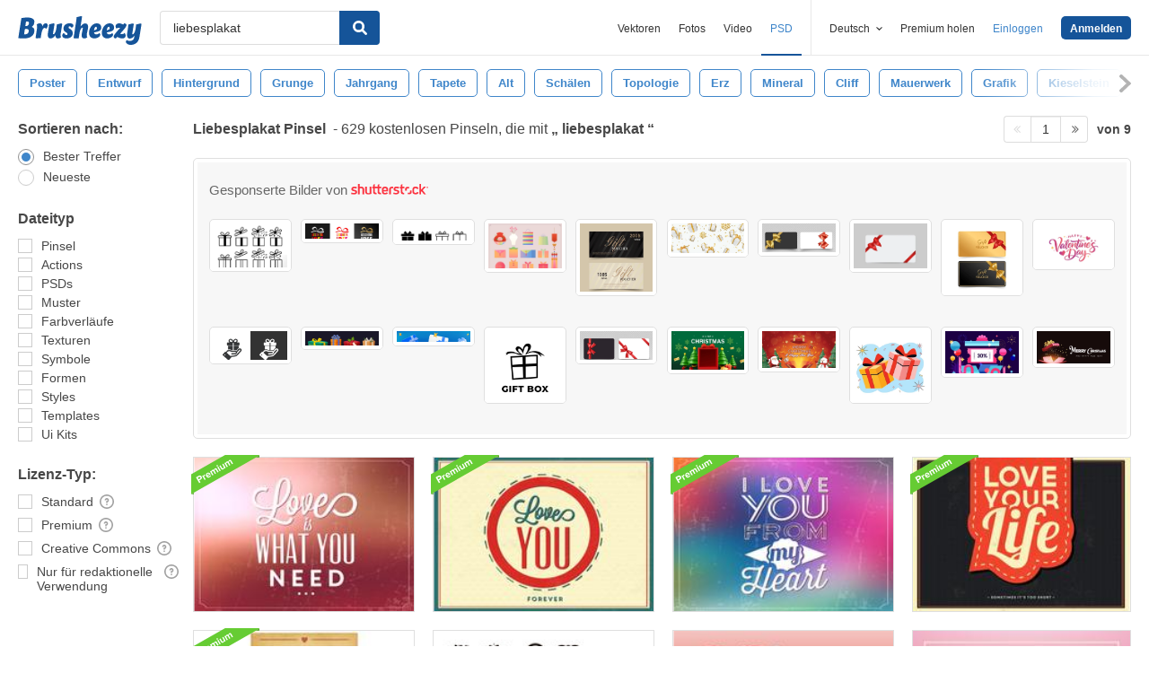

--- FILE ---
content_type: text/html; charset=utf-8
request_url: https://de.brusheezy.com/gratis/liebesplakat
body_size: 45193
content:
<!DOCTYPE html>
<!--[if lt IE 7]>      <html lang="de" xmlns:fb="http://developers.facebook.com/schema/" xmlns:og="http://opengraphprotocol.org/schema/" class="no-js lt-ie9 lt-ie8 lt-ie7"> <![endif]-->
<!--[if IE 7]>         <html lang="de" xmlns:fb="http://developers.facebook.com/schema/" xmlns:og="http://opengraphprotocol.org/schema/" class="no-js lt-ie9 lt-ie8"> <![endif]-->
<!--[if IE 8]>         <html lang="de" xmlns:fb="http://developers.facebook.com/schema/" xmlns:og="http://opengraphprotocol.org/schema/" class="no-js lt-ie9"> <![endif]-->
<!--[if IE 9]>         <html lang="de" xmlns:fb="http://developers.facebook.com/schema/" xmlns:og="http://opengraphprotocol.org/schema/" class="no-js ie9"> <![endif]-->
<!--[if gt IE 9]><!--> <html lang="de" xmlns:fb="http://developers.facebook.com/schema/" xmlns:og="http://opengraphprotocol.org/schema/" class="no-js"> <!--<![endif]-->
  <head>
	  <script type="text/javascript">window.country_code = "US";window.remote_ip_address = '13.59.96.34'</script>
              <!-- skipping hreflang -->

    
    <link rel="dns-prefetch" href="//static.brusheezy.com">
    <meta charset="utf-8">
    <meta http-equiv="X-UA-Compatible" content="IE=edge,chrome=1">
<script>window.NREUM||(NREUM={});NREUM.info={"beacon":"bam.nr-data.net","errorBeacon":"bam.nr-data.net","licenseKey":"NRJS-e38a0a5d9f3d7a161d2","applicationID":"682498450","transactionName":"J1kMFkBaWF9cREoRVwVEAQpXRhtAUVkS","queueTime":0,"applicationTime":398,"agent":""}</script>
<script>(window.NREUM||(NREUM={})).init={ajax:{deny_list:["bam.nr-data.net"]},feature_flags:["soft_nav"]};(window.NREUM||(NREUM={})).loader_config={licenseKey:"NRJS-e38a0a5d9f3d7a161d2",applicationID:"682498450",browserID:"682498528"};;/*! For license information please see nr-loader-rum-1.306.0.min.js.LICENSE.txt */
(()=>{var e,t,r={122:(e,t,r)=>{"use strict";r.d(t,{a:()=>i});var n=r(944);function i(e,t){try{if(!e||"object"!=typeof e)return(0,n.R)(3);if(!t||"object"!=typeof t)return(0,n.R)(4);const r=Object.create(Object.getPrototypeOf(t),Object.getOwnPropertyDescriptors(t)),a=0===Object.keys(r).length?e:r;for(let o in a)if(void 0!==e[o])try{if(null===e[o]){r[o]=null;continue}Array.isArray(e[o])&&Array.isArray(t[o])?r[o]=Array.from(new Set([...e[o],...t[o]])):"object"==typeof e[o]&&"object"==typeof t[o]?r[o]=i(e[o],t[o]):r[o]=e[o]}catch(e){r[o]||(0,n.R)(1,e)}return r}catch(e){(0,n.R)(2,e)}}},154:(e,t,r)=>{"use strict";r.d(t,{OF:()=>c,RI:()=>i,WN:()=>u,bv:()=>a,eN:()=>l,gm:()=>o,mw:()=>s,sb:()=>d});var n=r(863);const i="undefined"!=typeof window&&!!window.document,a="undefined"!=typeof WorkerGlobalScope&&("undefined"!=typeof self&&self instanceof WorkerGlobalScope&&self.navigator instanceof WorkerNavigator||"undefined"!=typeof globalThis&&globalThis instanceof WorkerGlobalScope&&globalThis.navigator instanceof WorkerNavigator),o=i?window:"undefined"!=typeof WorkerGlobalScope&&("undefined"!=typeof self&&self instanceof WorkerGlobalScope&&self||"undefined"!=typeof globalThis&&globalThis instanceof WorkerGlobalScope&&globalThis),s=Boolean("hidden"===o?.document?.visibilityState),c=/iPad|iPhone|iPod/.test(o.navigator?.userAgent),d=c&&"undefined"==typeof SharedWorker,u=((()=>{const e=o.navigator?.userAgent?.match(/Firefox[/\s](\d+\.\d+)/);Array.isArray(e)&&e.length>=2&&e[1]})(),Date.now()-(0,n.t)()),l=()=>"undefined"!=typeof PerformanceNavigationTiming&&o?.performance?.getEntriesByType("navigation")?.[0]?.responseStart},163:(e,t,r)=>{"use strict";r.d(t,{j:()=>E});var n=r(384),i=r(741);var a=r(555);r(860).K7.genericEvents;const o="experimental.resources",s="register",c=e=>{if(!e||"string"!=typeof e)return!1;try{document.createDocumentFragment().querySelector(e)}catch{return!1}return!0};var d=r(614),u=r(944),l=r(122);const f="[data-nr-mask]",g=e=>(0,l.a)(e,(()=>{const e={feature_flags:[],experimental:{allow_registered_children:!1,resources:!1},mask_selector:"*",block_selector:"[data-nr-block]",mask_input_options:{color:!1,date:!1,"datetime-local":!1,email:!1,month:!1,number:!1,range:!1,search:!1,tel:!1,text:!1,time:!1,url:!1,week:!1,textarea:!1,select:!1,password:!0}};return{ajax:{deny_list:void 0,block_internal:!0,enabled:!0,autoStart:!0},api:{get allow_registered_children(){return e.feature_flags.includes(s)||e.experimental.allow_registered_children},set allow_registered_children(t){e.experimental.allow_registered_children=t},duplicate_registered_data:!1},browser_consent_mode:{enabled:!1},distributed_tracing:{enabled:void 0,exclude_newrelic_header:void 0,cors_use_newrelic_header:void 0,cors_use_tracecontext_headers:void 0,allowed_origins:void 0},get feature_flags(){return e.feature_flags},set feature_flags(t){e.feature_flags=t},generic_events:{enabled:!0,autoStart:!0},harvest:{interval:30},jserrors:{enabled:!0,autoStart:!0},logging:{enabled:!0,autoStart:!0},metrics:{enabled:!0,autoStart:!0},obfuscate:void 0,page_action:{enabled:!0},page_view_event:{enabled:!0,autoStart:!0},page_view_timing:{enabled:!0,autoStart:!0},performance:{capture_marks:!1,capture_measures:!1,capture_detail:!0,resources:{get enabled(){return e.feature_flags.includes(o)||e.experimental.resources},set enabled(t){e.experimental.resources=t},asset_types:[],first_party_domains:[],ignore_newrelic:!0}},privacy:{cookies_enabled:!0},proxy:{assets:void 0,beacon:void 0},session:{expiresMs:d.wk,inactiveMs:d.BB},session_replay:{autoStart:!0,enabled:!1,preload:!1,sampling_rate:10,error_sampling_rate:100,collect_fonts:!1,inline_images:!1,fix_stylesheets:!0,mask_all_inputs:!0,get mask_text_selector(){return e.mask_selector},set mask_text_selector(t){c(t)?e.mask_selector="".concat(t,",").concat(f):""===t||null===t?e.mask_selector=f:(0,u.R)(5,t)},get block_class(){return"nr-block"},get ignore_class(){return"nr-ignore"},get mask_text_class(){return"nr-mask"},get block_selector(){return e.block_selector},set block_selector(t){c(t)?e.block_selector+=",".concat(t):""!==t&&(0,u.R)(6,t)},get mask_input_options(){return e.mask_input_options},set mask_input_options(t){t&&"object"==typeof t?e.mask_input_options={...t,password:!0}:(0,u.R)(7,t)}},session_trace:{enabled:!0,autoStart:!0},soft_navigations:{enabled:!0,autoStart:!0},spa:{enabled:!0,autoStart:!0},ssl:void 0,user_actions:{enabled:!0,elementAttributes:["id","className","tagName","type"]}}})());var p=r(154),m=r(324);let h=0;const v={buildEnv:m.F3,distMethod:m.Xs,version:m.xv,originTime:p.WN},b={consented:!1},y={appMetadata:{},get consented(){return this.session?.state?.consent||b.consented},set consented(e){b.consented=e},customTransaction:void 0,denyList:void 0,disabled:!1,harvester:void 0,isolatedBacklog:!1,isRecording:!1,loaderType:void 0,maxBytes:3e4,obfuscator:void 0,onerror:void 0,ptid:void 0,releaseIds:{},session:void 0,timeKeeper:void 0,registeredEntities:[],jsAttributesMetadata:{bytes:0},get harvestCount(){return++h}},_=e=>{const t=(0,l.a)(e,y),r=Object.keys(v).reduce((e,t)=>(e[t]={value:v[t],writable:!1,configurable:!0,enumerable:!0},e),{});return Object.defineProperties(t,r)};var w=r(701);const x=e=>{const t=e.startsWith("http");e+="/",r.p=t?e:"https://"+e};var S=r(836),k=r(241);const R={accountID:void 0,trustKey:void 0,agentID:void 0,licenseKey:void 0,applicationID:void 0,xpid:void 0},A=e=>(0,l.a)(e,R),T=new Set;function E(e,t={},r,o){let{init:s,info:c,loader_config:d,runtime:u={},exposed:l=!0}=t;if(!c){const e=(0,n.pV)();s=e.init,c=e.info,d=e.loader_config}e.init=g(s||{}),e.loader_config=A(d||{}),c.jsAttributes??={},p.bv&&(c.jsAttributes.isWorker=!0),e.info=(0,a.D)(c);const f=e.init,m=[c.beacon,c.errorBeacon];T.has(e.agentIdentifier)||(f.proxy.assets&&(x(f.proxy.assets),m.push(f.proxy.assets)),f.proxy.beacon&&m.push(f.proxy.beacon),e.beacons=[...m],function(e){const t=(0,n.pV)();Object.getOwnPropertyNames(i.W.prototype).forEach(r=>{const n=i.W.prototype[r];if("function"!=typeof n||"constructor"===n)return;let a=t[r];e[r]&&!1!==e.exposed&&"micro-agent"!==e.runtime?.loaderType&&(t[r]=(...t)=>{const n=e[r](...t);return a?a(...t):n})})}(e),(0,n.US)("activatedFeatures",w.B),e.runSoftNavOverSpa&&=!0===f.soft_navigations.enabled&&f.feature_flags.includes("soft_nav")),u.denyList=[...f.ajax.deny_list||[],...f.ajax.block_internal?m:[]],u.ptid=e.agentIdentifier,u.loaderType=r,e.runtime=_(u),T.has(e.agentIdentifier)||(e.ee=S.ee.get(e.agentIdentifier),e.exposed=l,(0,k.W)({agentIdentifier:e.agentIdentifier,drained:!!w.B?.[e.agentIdentifier],type:"lifecycle",name:"initialize",feature:void 0,data:e.config})),T.add(e.agentIdentifier)}},234:(e,t,r)=>{"use strict";r.d(t,{W:()=>a});var n=r(836),i=r(687);class a{constructor(e,t){this.agentIdentifier=e,this.ee=n.ee.get(e),this.featureName=t,this.blocked=!1}deregisterDrain(){(0,i.x3)(this.agentIdentifier,this.featureName)}}},241:(e,t,r)=>{"use strict";r.d(t,{W:()=>a});var n=r(154);const i="newrelic";function a(e={}){try{n.gm.dispatchEvent(new CustomEvent(i,{detail:e}))}catch(e){}}},261:(e,t,r)=>{"use strict";r.d(t,{$9:()=>d,BL:()=>s,CH:()=>g,Dl:()=>_,Fw:()=>y,PA:()=>h,Pl:()=>n,Pv:()=>k,Tb:()=>l,U2:()=>a,V1:()=>S,Wb:()=>x,bt:()=>b,cD:()=>v,d3:()=>w,dT:()=>c,eY:()=>p,fF:()=>f,hG:()=>i,k6:()=>o,nb:()=>m,o5:()=>u});const n="api-",i="addPageAction",a="addToTrace",o="addRelease",s="finished",c="interaction",d="log",u="noticeError",l="pauseReplay",f="recordCustomEvent",g="recordReplay",p="register",m="setApplicationVersion",h="setCurrentRouteName",v="setCustomAttribute",b="setErrorHandler",y="setPageViewName",_="setUserId",w="start",x="wrapLogger",S="measure",k="consent"},289:(e,t,r)=>{"use strict";r.d(t,{GG:()=>o,Qr:()=>c,sB:()=>s});var n=r(878),i=r(389);function a(){return"undefined"==typeof document||"complete"===document.readyState}function o(e,t){if(a())return e();const r=(0,i.J)(e),o=setInterval(()=>{a()&&(clearInterval(o),r())},500);(0,n.sp)("load",r,t)}function s(e){if(a())return e();(0,n.DD)("DOMContentLoaded",e)}function c(e){if(a())return e();(0,n.sp)("popstate",e)}},324:(e,t,r)=>{"use strict";r.d(t,{F3:()=>i,Xs:()=>a,xv:()=>n});const n="1.306.0",i="PROD",a="CDN"},374:(e,t,r)=>{r.nc=(()=>{try{return document?.currentScript?.nonce}catch(e){}return""})()},384:(e,t,r)=>{"use strict";r.d(t,{NT:()=>o,US:()=>u,Zm:()=>s,bQ:()=>d,dV:()=>c,pV:()=>l});var n=r(154),i=r(863),a=r(910);const o={beacon:"bam.nr-data.net",errorBeacon:"bam.nr-data.net"};function s(){return n.gm.NREUM||(n.gm.NREUM={}),void 0===n.gm.newrelic&&(n.gm.newrelic=n.gm.NREUM),n.gm.NREUM}function c(){let e=s();return e.o||(e.o={ST:n.gm.setTimeout,SI:n.gm.setImmediate||n.gm.setInterval,CT:n.gm.clearTimeout,XHR:n.gm.XMLHttpRequest,REQ:n.gm.Request,EV:n.gm.Event,PR:n.gm.Promise,MO:n.gm.MutationObserver,FETCH:n.gm.fetch,WS:n.gm.WebSocket},(0,a.i)(...Object.values(e.o))),e}function d(e,t){let r=s();r.initializedAgents??={},t.initializedAt={ms:(0,i.t)(),date:new Date},r.initializedAgents[e]=t}function u(e,t){s()[e]=t}function l(){return function(){let e=s();const t=e.info||{};e.info={beacon:o.beacon,errorBeacon:o.errorBeacon,...t}}(),function(){let e=s();const t=e.init||{};e.init={...t}}(),c(),function(){let e=s();const t=e.loader_config||{};e.loader_config={...t}}(),s()}},389:(e,t,r)=>{"use strict";function n(e,t=500,r={}){const n=r?.leading||!1;let i;return(...r)=>{n&&void 0===i&&(e.apply(this,r),i=setTimeout(()=>{i=clearTimeout(i)},t)),n||(clearTimeout(i),i=setTimeout(()=>{e.apply(this,r)},t))}}function i(e){let t=!1;return(...r)=>{t||(t=!0,e.apply(this,r))}}r.d(t,{J:()=>i,s:()=>n})},555:(e,t,r)=>{"use strict";r.d(t,{D:()=>s,f:()=>o});var n=r(384),i=r(122);const a={beacon:n.NT.beacon,errorBeacon:n.NT.errorBeacon,licenseKey:void 0,applicationID:void 0,sa:void 0,queueTime:void 0,applicationTime:void 0,ttGuid:void 0,user:void 0,account:void 0,product:void 0,extra:void 0,jsAttributes:{},userAttributes:void 0,atts:void 0,transactionName:void 0,tNamePlain:void 0};function o(e){try{return!!e.licenseKey&&!!e.errorBeacon&&!!e.applicationID}catch(e){return!1}}const s=e=>(0,i.a)(e,a)},566:(e,t,r)=>{"use strict";r.d(t,{LA:()=>s,bz:()=>o});var n=r(154);const i="xxxxxxxx-xxxx-4xxx-yxxx-xxxxxxxxxxxx";function a(e,t){return e?15&e[t]:16*Math.random()|0}function o(){const e=n.gm?.crypto||n.gm?.msCrypto;let t,r=0;return e&&e.getRandomValues&&(t=e.getRandomValues(new Uint8Array(30))),i.split("").map(e=>"x"===e?a(t,r++).toString(16):"y"===e?(3&a()|8).toString(16):e).join("")}function s(e){const t=n.gm?.crypto||n.gm?.msCrypto;let r,i=0;t&&t.getRandomValues&&(r=t.getRandomValues(new Uint8Array(e)));const o=[];for(var s=0;s<e;s++)o.push(a(r,i++).toString(16));return o.join("")}},606:(e,t,r)=>{"use strict";r.d(t,{i:()=>a});var n=r(908);a.on=o;var i=a.handlers={};function a(e,t,r,a){o(a||n.d,i,e,t,r)}function o(e,t,r,i,a){a||(a="feature"),e||(e=n.d);var o=t[a]=t[a]||{};(o[r]=o[r]||[]).push([e,i])}},607:(e,t,r)=>{"use strict";r.d(t,{W:()=>n});const n=(0,r(566).bz)()},614:(e,t,r)=>{"use strict";r.d(t,{BB:()=>o,H3:()=>n,g:()=>d,iL:()=>c,tS:()=>s,uh:()=>i,wk:()=>a});const n="NRBA",i="SESSION",a=144e5,o=18e5,s={STARTED:"session-started",PAUSE:"session-pause",RESET:"session-reset",RESUME:"session-resume",UPDATE:"session-update"},c={SAME_TAB:"same-tab",CROSS_TAB:"cross-tab"},d={OFF:0,FULL:1,ERROR:2}},630:(e,t,r)=>{"use strict";r.d(t,{T:()=>n});const n=r(860).K7.pageViewEvent},646:(e,t,r)=>{"use strict";r.d(t,{y:()=>n});class n{constructor(e){this.contextId=e}}},687:(e,t,r)=>{"use strict";r.d(t,{Ak:()=>d,Ze:()=>f,x3:()=>u});var n=r(241),i=r(836),a=r(606),o=r(860),s=r(646);const c={};function d(e,t){const r={staged:!1,priority:o.P3[t]||0};l(e),c[e].get(t)||c[e].set(t,r)}function u(e,t){e&&c[e]&&(c[e].get(t)&&c[e].delete(t),p(e,t,!1),c[e].size&&g(e))}function l(e){if(!e)throw new Error("agentIdentifier required");c[e]||(c[e]=new Map)}function f(e="",t="feature",r=!1){if(l(e),!e||!c[e].get(t)||r)return p(e,t);c[e].get(t).staged=!0,g(e)}function g(e){const t=Array.from(c[e]);t.every(([e,t])=>t.staged)&&(t.sort((e,t)=>e[1].priority-t[1].priority),t.forEach(([t])=>{c[e].delete(t),p(e,t)}))}function p(e,t,r=!0){const o=e?i.ee.get(e):i.ee,c=a.i.handlers;if(!o.aborted&&o.backlog&&c){if((0,n.W)({agentIdentifier:e,type:"lifecycle",name:"drain",feature:t}),r){const e=o.backlog[t],r=c[t];if(r){for(let t=0;e&&t<e.length;++t)m(e[t],r);Object.entries(r).forEach(([e,t])=>{Object.values(t||{}).forEach(t=>{t[0]?.on&&t[0]?.context()instanceof s.y&&t[0].on(e,t[1])})})}}o.isolatedBacklog||delete c[t],o.backlog[t]=null,o.emit("drain-"+t,[])}}function m(e,t){var r=e[1];Object.values(t[r]||{}).forEach(t=>{var r=e[0];if(t[0]===r){var n=t[1],i=e[3],a=e[2];n.apply(i,a)}})}},699:(e,t,r)=>{"use strict";r.d(t,{It:()=>a,KC:()=>s,No:()=>i,qh:()=>o});var n=r(860);const i=16e3,a=1e6,o="SESSION_ERROR",s={[n.K7.logging]:!0,[n.K7.genericEvents]:!1,[n.K7.jserrors]:!1,[n.K7.ajax]:!1}},701:(e,t,r)=>{"use strict";r.d(t,{B:()=>a,t:()=>o});var n=r(241);const i=new Set,a={};function o(e,t){const r=t.agentIdentifier;a[r]??={},e&&"object"==typeof e&&(i.has(r)||(t.ee.emit("rumresp",[e]),a[r]=e,i.add(r),(0,n.W)({agentIdentifier:r,loaded:!0,drained:!0,type:"lifecycle",name:"load",feature:void 0,data:e})))}},741:(e,t,r)=>{"use strict";r.d(t,{W:()=>a});var n=r(944),i=r(261);class a{#e(e,...t){if(this[e]!==a.prototype[e])return this[e](...t);(0,n.R)(35,e)}addPageAction(e,t){return this.#e(i.hG,e,t)}register(e){return this.#e(i.eY,e)}recordCustomEvent(e,t){return this.#e(i.fF,e,t)}setPageViewName(e,t){return this.#e(i.Fw,e,t)}setCustomAttribute(e,t,r){return this.#e(i.cD,e,t,r)}noticeError(e,t){return this.#e(i.o5,e,t)}setUserId(e){return this.#e(i.Dl,e)}setApplicationVersion(e){return this.#e(i.nb,e)}setErrorHandler(e){return this.#e(i.bt,e)}addRelease(e,t){return this.#e(i.k6,e,t)}log(e,t){return this.#e(i.$9,e,t)}start(){return this.#e(i.d3)}finished(e){return this.#e(i.BL,e)}recordReplay(){return this.#e(i.CH)}pauseReplay(){return this.#e(i.Tb)}addToTrace(e){return this.#e(i.U2,e)}setCurrentRouteName(e){return this.#e(i.PA,e)}interaction(e){return this.#e(i.dT,e)}wrapLogger(e,t,r){return this.#e(i.Wb,e,t,r)}measure(e,t){return this.#e(i.V1,e,t)}consent(e){return this.#e(i.Pv,e)}}},782:(e,t,r)=>{"use strict";r.d(t,{T:()=>n});const n=r(860).K7.pageViewTiming},836:(e,t,r)=>{"use strict";r.d(t,{P:()=>s,ee:()=>c});var n=r(384),i=r(990),a=r(646),o=r(607);const s="nr@context:".concat(o.W),c=function e(t,r){var n={},o={},u={},l=!1;try{l=16===r.length&&d.initializedAgents?.[r]?.runtime.isolatedBacklog}catch(e){}var f={on:p,addEventListener:p,removeEventListener:function(e,t){var r=n[e];if(!r)return;for(var i=0;i<r.length;i++)r[i]===t&&r.splice(i,1)},emit:function(e,r,n,i,a){!1!==a&&(a=!0);if(c.aborted&&!i)return;t&&a&&t.emit(e,r,n);var s=g(n);m(e).forEach(e=>{e.apply(s,r)});var d=v()[o[e]];d&&d.push([f,e,r,s]);return s},get:h,listeners:m,context:g,buffer:function(e,t){const r=v();if(t=t||"feature",f.aborted)return;Object.entries(e||{}).forEach(([e,n])=>{o[n]=t,t in r||(r[t]=[])})},abort:function(){f._aborted=!0,Object.keys(f.backlog).forEach(e=>{delete f.backlog[e]})},isBuffering:function(e){return!!v()[o[e]]},debugId:r,backlog:l?{}:t&&"object"==typeof t.backlog?t.backlog:{},isolatedBacklog:l};return Object.defineProperty(f,"aborted",{get:()=>{let e=f._aborted||!1;return e||(t&&(e=t.aborted),e)}}),f;function g(e){return e&&e instanceof a.y?e:e?(0,i.I)(e,s,()=>new a.y(s)):new a.y(s)}function p(e,t){n[e]=m(e).concat(t)}function m(e){return n[e]||[]}function h(t){return u[t]=u[t]||e(f,t)}function v(){return f.backlog}}(void 0,"globalEE"),d=(0,n.Zm)();d.ee||(d.ee=c)},843:(e,t,r)=>{"use strict";r.d(t,{G:()=>a,u:()=>i});var n=r(878);function i(e,t=!1,r,i){(0,n.DD)("visibilitychange",function(){if(t)return void("hidden"===document.visibilityState&&e());e(document.visibilityState)},r,i)}function a(e,t,r){(0,n.sp)("pagehide",e,t,r)}},860:(e,t,r)=>{"use strict";r.d(t,{$J:()=>u,K7:()=>c,P3:()=>d,XX:()=>i,Yy:()=>s,df:()=>a,qY:()=>n,v4:()=>o});const n="events",i="jserrors",a="browser/blobs",o="rum",s="browser/logs",c={ajax:"ajax",genericEvents:"generic_events",jserrors:i,logging:"logging",metrics:"metrics",pageAction:"page_action",pageViewEvent:"page_view_event",pageViewTiming:"page_view_timing",sessionReplay:"session_replay",sessionTrace:"session_trace",softNav:"soft_navigations",spa:"spa"},d={[c.pageViewEvent]:1,[c.pageViewTiming]:2,[c.metrics]:3,[c.jserrors]:4,[c.spa]:5,[c.ajax]:6,[c.sessionTrace]:7,[c.softNav]:8,[c.sessionReplay]:9,[c.logging]:10,[c.genericEvents]:11},u={[c.pageViewEvent]:o,[c.pageViewTiming]:n,[c.ajax]:n,[c.spa]:n,[c.softNav]:n,[c.metrics]:i,[c.jserrors]:i,[c.sessionTrace]:a,[c.sessionReplay]:a,[c.logging]:s,[c.genericEvents]:"ins"}},863:(e,t,r)=>{"use strict";function n(){return Math.floor(performance.now())}r.d(t,{t:()=>n})},878:(e,t,r)=>{"use strict";function n(e,t){return{capture:e,passive:!1,signal:t}}function i(e,t,r=!1,i){window.addEventListener(e,t,n(r,i))}function a(e,t,r=!1,i){document.addEventListener(e,t,n(r,i))}r.d(t,{DD:()=>a,jT:()=>n,sp:()=>i})},908:(e,t,r)=>{"use strict";r.d(t,{d:()=>n,p:()=>i});var n=r(836).ee.get("handle");function i(e,t,r,i,a){a?(a.buffer([e],i),a.emit(e,t,r)):(n.buffer([e],i),n.emit(e,t,r))}},910:(e,t,r)=>{"use strict";r.d(t,{i:()=>a});var n=r(944);const i=new Map;function a(...e){return e.every(e=>{if(i.has(e))return i.get(e);const t="function"==typeof e?e.toString():"",r=t.includes("[native code]"),a=t.includes("nrWrapper");return r||a||(0,n.R)(64,e?.name||t),i.set(e,r),r})}},944:(e,t,r)=>{"use strict";r.d(t,{R:()=>i});var n=r(241);function i(e,t){"function"==typeof console.debug&&(console.debug("New Relic Warning: https://github.com/newrelic/newrelic-browser-agent/blob/main/docs/warning-codes.md#".concat(e),t),(0,n.W)({agentIdentifier:null,drained:null,type:"data",name:"warn",feature:"warn",data:{code:e,secondary:t}}))}},969:(e,t,r)=>{"use strict";r.d(t,{TZ:()=>n,XG:()=>s,rs:()=>i,xV:()=>o,z_:()=>a});const n=r(860).K7.metrics,i="sm",a="cm",o="storeSupportabilityMetrics",s="storeEventMetrics"},990:(e,t,r)=>{"use strict";r.d(t,{I:()=>i});var n=Object.prototype.hasOwnProperty;function i(e,t,r){if(n.call(e,t))return e[t];var i=r();if(Object.defineProperty&&Object.keys)try{return Object.defineProperty(e,t,{value:i,writable:!0,enumerable:!1}),i}catch(e){}return e[t]=i,i}}},n={};function i(e){var t=n[e];if(void 0!==t)return t.exports;var a=n[e]={exports:{}};return r[e](a,a.exports,i),a.exports}i.m=r,i.d=(e,t)=>{for(var r in t)i.o(t,r)&&!i.o(e,r)&&Object.defineProperty(e,r,{enumerable:!0,get:t[r]})},i.f={},i.e=e=>Promise.all(Object.keys(i.f).reduce((t,r)=>(i.f[r](e,t),t),[])),i.u=e=>"nr-rum-1.306.0.min.js",i.o=(e,t)=>Object.prototype.hasOwnProperty.call(e,t),e={},t="NRBA-1.306.0.PROD:",i.l=(r,n,a,o)=>{if(e[r])e[r].push(n);else{var s,c;if(void 0!==a)for(var d=document.getElementsByTagName("script"),u=0;u<d.length;u++){var l=d[u];if(l.getAttribute("src")==r||l.getAttribute("data-webpack")==t+a){s=l;break}}if(!s){c=!0;var f={296:"sha512-XHJAyYwsxAD4jnOFenBf2aq49/pv28jKOJKs7YGQhagYYI2Zk8nHflZPdd7WiilkmEkgIZQEFX4f1AJMoyzKwA=="};(s=document.createElement("script")).charset="utf-8",i.nc&&s.setAttribute("nonce",i.nc),s.setAttribute("data-webpack",t+a),s.src=r,0!==s.src.indexOf(window.location.origin+"/")&&(s.crossOrigin="anonymous"),f[o]&&(s.integrity=f[o])}e[r]=[n];var g=(t,n)=>{s.onerror=s.onload=null,clearTimeout(p);var i=e[r];if(delete e[r],s.parentNode&&s.parentNode.removeChild(s),i&&i.forEach(e=>e(n)),t)return t(n)},p=setTimeout(g.bind(null,void 0,{type:"timeout",target:s}),12e4);s.onerror=g.bind(null,s.onerror),s.onload=g.bind(null,s.onload),c&&document.head.appendChild(s)}},i.r=e=>{"undefined"!=typeof Symbol&&Symbol.toStringTag&&Object.defineProperty(e,Symbol.toStringTag,{value:"Module"}),Object.defineProperty(e,"__esModule",{value:!0})},i.p="https://js-agent.newrelic.com/",(()=>{var e={374:0,840:0};i.f.j=(t,r)=>{var n=i.o(e,t)?e[t]:void 0;if(0!==n)if(n)r.push(n[2]);else{var a=new Promise((r,i)=>n=e[t]=[r,i]);r.push(n[2]=a);var o=i.p+i.u(t),s=new Error;i.l(o,r=>{if(i.o(e,t)&&(0!==(n=e[t])&&(e[t]=void 0),n)){var a=r&&("load"===r.type?"missing":r.type),o=r&&r.target&&r.target.src;s.message="Loading chunk "+t+" failed: ("+a+": "+o+")",s.name="ChunkLoadError",s.type=a,s.request=o,n[1](s)}},"chunk-"+t,t)}};var t=(t,r)=>{var n,a,[o,s,c]=r,d=0;if(o.some(t=>0!==e[t])){for(n in s)i.o(s,n)&&(i.m[n]=s[n]);if(c)c(i)}for(t&&t(r);d<o.length;d++)a=o[d],i.o(e,a)&&e[a]&&e[a][0](),e[a]=0},r=self["webpackChunk:NRBA-1.306.0.PROD"]=self["webpackChunk:NRBA-1.306.0.PROD"]||[];r.forEach(t.bind(null,0)),r.push=t.bind(null,r.push.bind(r))})(),(()=>{"use strict";i(374);var e=i(566),t=i(741);class r extends t.W{agentIdentifier=(0,e.LA)(16)}var n=i(860);const a=Object.values(n.K7);var o=i(163);var s=i(908),c=i(863),d=i(261),u=i(241),l=i(944),f=i(701),g=i(969);function p(e,t,i,a){const o=a||i;!o||o[e]&&o[e]!==r.prototype[e]||(o[e]=function(){(0,s.p)(g.xV,["API/"+e+"/called"],void 0,n.K7.metrics,i.ee),(0,u.W)({agentIdentifier:i.agentIdentifier,drained:!!f.B?.[i.agentIdentifier],type:"data",name:"api",feature:d.Pl+e,data:{}});try{return t.apply(this,arguments)}catch(e){(0,l.R)(23,e)}})}function m(e,t,r,n,i){const a=e.info;null===r?delete a.jsAttributes[t]:a.jsAttributes[t]=r,(i||null===r)&&(0,s.p)(d.Pl+n,[(0,c.t)(),t,r],void 0,"session",e.ee)}var h=i(687),v=i(234),b=i(289),y=i(154),_=i(384);const w=e=>y.RI&&!0===e?.privacy.cookies_enabled;function x(e){return!!(0,_.dV)().o.MO&&w(e)&&!0===e?.session_trace.enabled}var S=i(389),k=i(699);class R extends v.W{constructor(e,t){super(e.agentIdentifier,t),this.agentRef=e,this.abortHandler=void 0,this.featAggregate=void 0,this.loadedSuccessfully=void 0,this.onAggregateImported=new Promise(e=>{this.loadedSuccessfully=e}),this.deferred=Promise.resolve(),!1===e.init[this.featureName].autoStart?this.deferred=new Promise((t,r)=>{this.ee.on("manual-start-all",(0,S.J)(()=>{(0,h.Ak)(e.agentIdentifier,this.featureName),t()}))}):(0,h.Ak)(e.agentIdentifier,t)}importAggregator(e,t,r={}){if(this.featAggregate)return;const n=async()=>{let n;await this.deferred;try{if(w(e.init)){const{setupAgentSession:t}=await i.e(296).then(i.bind(i,305));n=t(e)}}catch(e){(0,l.R)(20,e),this.ee.emit("internal-error",[e]),(0,s.p)(k.qh,[e],void 0,this.featureName,this.ee)}try{if(!this.#t(this.featureName,n,e.init))return(0,h.Ze)(this.agentIdentifier,this.featureName),void this.loadedSuccessfully(!1);const{Aggregate:i}=await t();this.featAggregate=new i(e,r),e.runtime.harvester.initializedAggregates.push(this.featAggregate),this.loadedSuccessfully(!0)}catch(e){(0,l.R)(34,e),this.abortHandler?.(),(0,h.Ze)(this.agentIdentifier,this.featureName,!0),this.loadedSuccessfully(!1),this.ee&&this.ee.abort()}};y.RI?(0,b.GG)(()=>n(),!0):n()}#t(e,t,r){if(this.blocked)return!1;switch(e){case n.K7.sessionReplay:return x(r)&&!!t;case n.K7.sessionTrace:return!!t;default:return!0}}}var A=i(630),T=i(614);class E extends R{static featureName=A.T;constructor(e){var t;super(e,A.T),this.setupInspectionEvents(e.agentIdentifier),t=e,p(d.Fw,function(e,r){"string"==typeof e&&("/"!==e.charAt(0)&&(e="/"+e),t.runtime.customTransaction=(r||"http://custom.transaction")+e,(0,s.p)(d.Pl+d.Fw,[(0,c.t)()],void 0,void 0,t.ee))},t),this.importAggregator(e,()=>i.e(296).then(i.bind(i,943)))}setupInspectionEvents(e){const t=(t,r)=>{t&&(0,u.W)({agentIdentifier:e,timeStamp:t.timeStamp,loaded:"complete"===t.target.readyState,type:"window",name:r,data:t.target.location+""})};(0,b.sB)(e=>{t(e,"DOMContentLoaded")}),(0,b.GG)(e=>{t(e,"load")}),(0,b.Qr)(e=>{t(e,"navigate")}),this.ee.on(T.tS.UPDATE,(t,r)=>{(0,u.W)({agentIdentifier:e,type:"lifecycle",name:"session",data:r})})}}var N=i(843),I=i(782);class j extends R{static featureName=I.T;constructor(e){super(e,I.T),y.RI&&((0,N.u)(()=>(0,s.p)("docHidden",[(0,c.t)()],void 0,I.T,this.ee),!0),(0,N.G)(()=>(0,s.p)("winPagehide",[(0,c.t)()],void 0,I.T,this.ee)),this.importAggregator(e,()=>i.e(296).then(i.bind(i,117))))}}class P extends R{static featureName=g.TZ;constructor(e){super(e,g.TZ),y.RI&&document.addEventListener("securitypolicyviolation",e=>{(0,s.p)(g.xV,["Generic/CSPViolation/Detected"],void 0,this.featureName,this.ee)}),this.importAggregator(e,()=>i.e(296).then(i.bind(i,623)))}}new class extends r{constructor(e){var t;(super(),y.gm)?(this.features={},(0,_.bQ)(this.agentIdentifier,this),this.desiredFeatures=new Set(e.features||[]),this.desiredFeatures.add(E),this.runSoftNavOverSpa=[...this.desiredFeatures].some(e=>e.featureName===n.K7.softNav),(0,o.j)(this,e,e.loaderType||"agent"),t=this,p(d.cD,function(e,r,n=!1){if("string"==typeof e){if(["string","number","boolean"].includes(typeof r)||null===r)return m(t,e,r,d.cD,n);(0,l.R)(40,typeof r)}else(0,l.R)(39,typeof e)},t),function(e){p(d.Dl,function(t){if("string"==typeof t||null===t)return m(e,"enduser.id",t,d.Dl,!0);(0,l.R)(41,typeof t)},e)}(this),function(e){p(d.nb,function(t){if("string"==typeof t||null===t)return m(e,"application.version",t,d.nb,!1);(0,l.R)(42,typeof t)},e)}(this),function(e){p(d.d3,function(){e.ee.emit("manual-start-all")},e)}(this),function(e){p(d.Pv,function(t=!0){if("boolean"==typeof t){if((0,s.p)(d.Pl+d.Pv,[t],void 0,"session",e.ee),e.runtime.consented=t,t){const t=e.features.page_view_event;t.onAggregateImported.then(e=>{const r=t.featAggregate;e&&!r.sentRum&&r.sendRum()})}}else(0,l.R)(65,typeof t)},e)}(this),this.run()):(0,l.R)(21)}get config(){return{info:this.info,init:this.init,loader_config:this.loader_config,runtime:this.runtime}}get api(){return this}run(){try{const e=function(e){const t={};return a.forEach(r=>{t[r]=!!e[r]?.enabled}),t}(this.init),t=[...this.desiredFeatures];t.sort((e,t)=>n.P3[e.featureName]-n.P3[t.featureName]),t.forEach(t=>{if(!e[t.featureName]&&t.featureName!==n.K7.pageViewEvent)return;if(this.runSoftNavOverSpa&&t.featureName===n.K7.spa)return;if(!this.runSoftNavOverSpa&&t.featureName===n.K7.softNav)return;const r=function(e){switch(e){case n.K7.ajax:return[n.K7.jserrors];case n.K7.sessionTrace:return[n.K7.ajax,n.K7.pageViewEvent];case n.K7.sessionReplay:return[n.K7.sessionTrace];case n.K7.pageViewTiming:return[n.K7.pageViewEvent];default:return[]}}(t.featureName).filter(e=>!(e in this.features));r.length>0&&(0,l.R)(36,{targetFeature:t.featureName,missingDependencies:r}),this.features[t.featureName]=new t(this)})}catch(e){(0,l.R)(22,e);for(const e in this.features)this.features[e].abortHandler?.();const t=(0,_.Zm)();delete t.initializedAgents[this.agentIdentifier]?.features,delete this.sharedAggregator;return t.ee.get(this.agentIdentifier).abort(),!1}}}({features:[E,j,P],loaderType:"lite"})})()})();</script>
    <meta name="viewport" content="width=device-width, initial-scale=1.0, minimum-scale=1.0" />
    <title>Liebesplakat Kostenlos Pinsel - (629 Free Downloads)</title>
<meta content="629 Das Beste Liebesplakat Kostenlos Pinsel Downloads von der Brusheezy Community. Liebesplakat Kostenlos Pinsel Lizenziert unter Creative Commons, Open Source und mehr!" name="description" />
<meta content="Brusheezy" property="og:site_name" />
<meta content="Liebesplakat Kostenlos Pinsel - (629 Free Downloads)" property="og:title" />
<meta content="https://de.brusheezy.com/gratis/liebesplakat" property="og:url" />
<meta content="de_DE" property="og:locale" />
<meta content="en_US" property="og:locale:alternate" />
<meta content="es_ES" property="og:locale:alternate" />
<meta content="fr_FR" property="og:locale:alternate" />
<meta content="nl_NL" property="og:locale:alternate" />
<meta content="pt_BR" property="og:locale:alternate" />
<meta content="sv_SE" property="og:locale:alternate" />
<meta content="https://static.brusheezy.com/system/resources/previews/000/059/837/original/assorted-love-brushes-collection.jpg" property="og:image" />
    <link href="/favicon.ico" rel="shortcut icon"></link><link href="/favicon.png" rel="icon" sizes="48x48" type="image/png"></link><link href="/apple-touch-icon-precomposed.png" rel="apple-touch-icon-precomposed"></link>
    <link href="https://maxcdn.bootstrapcdn.com/font-awesome/4.6.3/css/font-awesome.min.css" media="screen" rel="stylesheet" type="text/css" />
    <script src="https://static.brusheezy.com/assets/modernizr.custom.83825-93372fb200ead74f1d44254d993c5440.js" type="text/javascript"></script>
    <link href="https://static.brusheezy.com/assets/application-e6fc89b3e1f8c6290743690971644994.css" media="screen" rel="stylesheet" type="text/css" />
    <link href="https://static.brusheezy.com/assets/print-ac38768f09270df2214d2c500c647adc.css" media="print" rel="stylesheet" type="text/css" />
    <link href="https://feeds.feedburner.com/eezyinc/brusheezy-images" rel="alternate" title="RSS" type="application/rss+xml" />

          <link rel="canonical" href="https://de.brusheezy.com/gratis/liebesplakat">


    <meta content="authenticity_token" name="csrf-param" />
<meta content="jZ5noxL/TQmTb2Poz1+FIRnFlMIA/0rd0n1CzB/C6vU=" name="csrf-token" />
    <!-- Begin TextBlock "HTML - Head" -->
<meta name="google-site-verification" content="pfGHD8M12iD8MZoiUsSycicUuSitnj2scI2cB_MvoYw" />
<meta name="google-site-verification" content="b4_frnI9j9l6Hs7d1QntimjvrZOtJ8x8ykl7RfeJS2Y" />
<meta name="tinfoil-site-verification" content="6d4a376b35cc11699dd86a787c7b5ae10b5c70f0" />
<meta name="msvalidate.01" content="9E7A3F56C01FB9B69FCDD1FBD287CAE4" />
<meta name="p:domain_verify" content="e95f03b955f8191de30e476f8527821e"/>
<meta property="fb:page_id" content="111431139680" />
<meta name="google" content="nositelinkssearchbox" />
<meta name="referrer" content="unsafe-url" />
<!--<script type="text/javascript" src="http://api.xeezy.com/api.min.js"></script>-->
<!--<script async src="//cdn-s2s.buysellads.net/pub/brusheezy.js" data-cfasync="false"></script>-->
<link href="https://plus.google.com/116840303500574370724" rel="publisher" />

<script>
  var iStockCoupon = { 
    // --- ADMIN CONIG----
    Code: 'EEZYOFF14', 
    Message: 'Hurry! Offer Expires 10/31/2013',
    // -------------------

    showPopup: function() {
      var win = window.open("", "istock-sale", "width=520,height=320");
      var wrap = win.document.createElement('div'); 
      wrap.setAttribute('class', 'sale-wrapper');
      
      var logo = win.document.createElement('img');
      logo.setAttribute('src', '//static.vecteezy.com/system/assets/asset_files/000/000/171/original/new-istock-logo.jpg');
      wrap.appendChild(logo);
      
      var code = win.document.createElement('div');
      code.setAttribute('class','code');
      code.appendChild(win.document.createTextNode(iStockCoupon.Code));
      wrap.appendChild(code);
      
      var expires = win.document.createElement('div');
      expires.setAttribute('class','expire');
      expires.appendChild(win.document.createTextNode(iStockCoupon.Message));
      wrap.appendChild(expires);
      
      var close = win.document.createElement('a');
      close.setAttribute('href', '#');
      close.appendChild(win.document.createTextNode('Close Window'));
      wrap.appendChild(close);
      
      var style = win.document.createElement('style');
      close.setAttribute('onclick', 'window.close()');
  
      style.appendChild(win.document.createTextNode("a{margin-top: 40px;display:block;font-size:12px;color:rgb(73,149,203);text-decoration:none;} .expire{margin-top:16px;color: rgb(81,81,81);font-size:24px;} .code{margin-top:20px;font-size:50px;font-weight:700;text-transform:uppercase;} img{margin-top:44px;} body{padding:0;margin:0;text-align:center;font-family:sans-serif;} .sale-wrapper{height:288px;border:16px solid #a1a1a1;}"));
      win.document.body.appendChild(style);
      win.document.body.appendChild(wrap);        
    },
  };

</script>
<script src="https://cdn.optimizely.com/js/168948327.js"></script>

<script>var AdminHideEezyPremiumPopup = false</script>
<!-- TradeDoubler site verification 2802548 -->



<!-- End TextBlock "HTML - Head" -->
      <link href="https://static.brusheezy.com/assets/splittests/new_search_ui-418ee10ba4943587578300e2dfed9bdf.css" media="screen" rel="stylesheet" type="text/css" />

  <script type="text/javascript">
    window.searchScope = 'External';
  </script>
    <link rel="next" href="https://de.brusheezy.com/gratis/liebesplakat?page=2" />


    <script type="application/ld+json">
      {
        "@context": "http://schema.org",
        "@type": "WebSite",
        "name": "brusheezy",
        "url": "https://www.brusheezy.com"
      }
   </script>

    <script type="application/ld+json">
      {
      "@context": "http://schema.org",
      "@type": "Organization",
      "url": "https://www.brusheezy.com",
      "logo": "https://static.brusheezy.com/assets/structured_data/brusheezy-logo-63a0370ba72197d03d41c8ee2a3fe30d.svg",
      "sameAs": [
        "https://www.facebook.com/brusheezy",
        "https://twitter.com/brusheezy",
        "https://pinterest.com/brusheezy/",
        "https://www.youtube.com/EezyInc",
        "https://instagram.com/eezy/",
        "https://www.snapchat.com/add/eezy",
        "https://google.com/+brusheezy"
      ]
     }
    </script>

    <script src="https://static.brusheezy.com/assets/sp-32e34cb9c56d3cd62718aba7a1338855.js" type="text/javascript"></script>
<script type="text/javascript">
  document.addEventListener('DOMContentLoaded', function() {
    snowplow('newTracker', 'sp', 'a.vecteezy.com', {
      appId: 'brusheezy_production',
      discoverRootDomain: true,
      eventMethod: 'beacon',
      cookieSameSite: 'Lax',
      context: {
        webPage: true,
        performanceTiming: true,
        gaCookies: true,
        geolocation: false
      }
    });
    snowplow('setUserIdFromCookie', 'rollout');
    snowplow('enableActivityTracking', {minimumVisitLength: 10, heartbeatDelay: 10});
    snowplow('enableLinkClickTracking');
    snowplow('trackPageView');
  });
</script>

  </head>

  <body class="proper-sticky-ads   full-width-search fullwidth has-sticky-header redesign-layout searches-show"
        data-site="brusheezy">
    
<link rel="preconnect" href="https://a.pub.network/" crossorigin />
<link rel="preconnect" href="https://b.pub.network/" crossorigin />
<link rel="preconnect" href="https://c.pub.network/" crossorigin />
<link rel="preconnect" href="https://d.pub.network/" crossorigin />
<link rel="preconnect" href="https://c.amazon-adsystem.com" crossorigin />
<link rel="preconnect" href="https://s.amazon-adsystem.com" crossorigin />
<link rel="preconnect" href="https://secure.quantserve.com/" crossorigin />
<link rel="preconnect" href="https://rules.quantcount.com/" crossorigin />
<link rel="preconnect" href="https://pixel.quantserve.com/" crossorigin />
<link rel="preconnect" href="https://btloader.com/" crossorigin />
<link rel="preconnect" href="https://api.btloader.com/" crossorigin />
<link rel="preconnect" href="https://confiant-integrations.global.ssl.fastly.net" crossorigin />
<link rel="stylesheet" href="https://a.pub.network/brusheezy-com/cls.css">
<script data-cfasync="false" type="text/javascript">
  var freestar = freestar || {};
  freestar.queue = freestar.queue || [];
  freestar.config = freestar.config || {};
  freestar.config.enabled_slots = [];
  freestar.initCallback = function () { (freestar.config.enabled_slots.length === 0) ? freestar.initCallbackCalled = false : freestar.newAdSlots(freestar.config.enabled_slots) }
</script>
<script src="https://a.pub.network/brusheezy-com/pubfig.min.js" data-cfasync="false" async></script>
<style>
.fs-sticky-footer {
  background: rgba(247, 247, 247, 0.9) !important;
}
</style>
<!-- Tag ID: brusheezy_1x1_bouncex -->
<div align="center" id="brusheezy_1x1_bouncex">
 <script data-cfasync="false" type="text/javascript">
  freestar.config.enabled_slots.push({ placementName: "brusheezy_1x1_bouncex", slotId: "brusheezy_1x1_bouncex" });
 </script>
</div>


      <script src="https://static.brusheezy.com/assets/partner-service-v3-b8d5668d95732f2d5a895618bbc192d0.js" type="text/javascript"></script>

<script type="text/javascript">
  window.partnerService = new window.PartnerService({
    baseUrl: 'https://p.sa7eer.com',
    site: 'brusheezy',
    contentType: "vector",
    locale: 'de',
    controllerName: 'searches',
    pageviewGuid: '048ec648-218a-442f-bfe7-3f2722cb38fe',
    sessionGuid: 'e4c82843-2b74-4e96-82e7-9910f58ea450',
  });
</script>


    
      

    <div id="fb-root"></div>



      
<header class="ez-site-header ">
  <div class="max-inner is-logged-out">
    <div class='ez-site-header__logo'>
  <a href="https://de.brusheezy.com/" title="Brusheezy"><svg xmlns="http://www.w3.org/2000/svg" id="Layer_1" data-name="Layer 1" viewBox="0 0 248 57.8"><title>brusheezy-logo-color</title><path class="cls-1" d="M32.4,29.6c0,9.9-9.2,15.3-21.1,15.3-3.9,0-11-.6-11.3-.6L6.3,3.9A61.78,61.78,0,0,1,18,2.7c9.6,0,14.5,3,14.5,8.8a12.42,12.42,0,0,1-5.3,10.2A7.9,7.9,0,0,1,32.4,29.6Zm-11.3.1c0-2.8-1.7-3.9-4.6-3.9-1,0-2.1.1-3.2.2L11.7,36.6c.5,0,1,.1,1.5.1C18.4,36.7,21.1,34,21.1,29.7ZM15.6,10.9l-1.4,9h2.2c3.1,0,5.1-2.9,5.1-6,0-2.1-1.1-3.1-3.4-3.1A10.87,10.87,0,0,0,15.6,10.9Z" transform="translate(0 0)"></path><path class="cls-1" d="M55.3,14.4c2.6,0,4,1.6,4,4.4a8.49,8.49,0,0,1-3.6,6.8,3,3,0,0,0-2.7-2c-4.5,0-6.3,10.6-6.4,11.2L46,38.4l-.9,5.9c-3.1,0-6.9.3-8.1.3a4,4,0,0,1-2.2-1l.8-5.2,2-13,.1-.8c.8-5.4-.7-7.7-.7-7.7a9.11,9.11,0,0,1,6.1-2.5c3.4,0,5.2,2,5.3,6.3,1.2-3.1,3.2-6.3,6.9-6.3Z" transform="translate(0 0)"></path><path class="cls-1" d="M85.4,34.7c-.8,5.4.7,7.7.7,7.7A9.11,9.11,0,0,1,80,44.9c-3.5,0-5.3-2.2-5.3-6.7-2.4,3.7-5.6,6.7-9.7,6.7-4.4,0-6.4-3.7-5.3-11.2L61,25.6c.8-5,1-9,1-9,3.2-.6,7.3-2.1,8.8-2.1a4,4,0,0,1,2.2,1L71.4,25.7l-1.5,9.4c-.1.9,0,1.3.8,1.3,3.7,0,5.8-10.7,5.8-10.7.8-5,1-9,1-9,3.2-.6,7.3-2.1,8.8-2.1a4,4,0,0,1,2.2,1L86.9,25.8l-1.3,8.3Z" transform="translate(0 0)"></path><path class="cls-1" d="M103.3,14.4c4.5,0,7.8,1.6,7.8,4.5,0,3.2-3.9,4.5-3.9,4.5s-1.2-2.9-3.7-2.9a2,2,0,0,0-2.2,2,2.41,2.41,0,0,0,1.3,2.2l3.2,2a8.39,8.39,0,0,1,3.9,7.5c0,6.1-4.9,10.7-12.5,10.7-4.6,0-8.8-2-8.8-5.8,0-3.5,3.5-5.4,3.5-5.4S93.8,38,96.8,38A2,2,0,0,0,99,35.8a2.42,2.42,0,0,0-1.3-2.2l-3-1.9a7.74,7.74,0,0,1-3.8-7c.3-5.9,4.8-10.3,12.4-10.3Z" transform="translate(0 0)"></path><path class="cls-1" d="M138.1,34.8c-1.1,5.4.9,7.7.9,7.7a9.28,9.28,0,0,1-6.1,2.4c-4.3,0-6.3-3.2-5-10l.2-.9,1.8-9.6a.94.94,0,0,0-1-1.3c-3.6,0-5.7,10.9-5.7,11l-.7,4.5-.9,5.9c-3.1,0-6.9.3-8.1.3a4,4,0,0,1-2.2-1l.8-5.2,4.3-27.5c.8-5,1-9,1-9,3.2-.6,7.3-2.1,8.8-2.1a4,4,0,0,1,2.2,1l-3.1,19.9c2.4-3.5,5.5-6.3,9.5-6.3,4.4,0,6.8,3.8,5.3,11.2l-1.8,8.4Z" transform="translate(0 0)"></path><path class="cls-1" d="M167.1,22.9c0,4.4-2.4,7.3-8.4,8.5l-6.3,1.3c.5,2.8,2.2,4.1,5,4.1a8.32,8.32,0,0,0,5.8-2.7,3.74,3.74,0,0,1,1.8,3.1c0,3.7-5.5,7.6-11.9,7.6s-10.8-4.2-10.8-11.2c0-8.2,5.7-19.2,15.8-19.2,5.6,0,9,3.3,9,8.5Zm-10.6,4.2a2.63,2.63,0,0,0,1.7-2.8c0-1.2-.4-3-1.8-3-2.5,0-3.6,4.1-4,7.2Z" transform="translate(0 0)"></path><path class="cls-1" d="M192.9,22.9c0,4.4-2.4,7.3-8.4,8.5l-6.3,1.3c.5,2.8,2.2,4.1,5,4.1a8.32,8.32,0,0,0,5.8-2.7,3.74,3.74,0,0,1,1.8,3.1c0,3.7-5.5,7.6-11.9,7.6s-10.8-4.2-10.8-11.2c0-8.2,5.7-19.2,15.8-19.2,5.5,0,9,3.3,9,8.5Zm-10.7,4.2a2.63,2.63,0,0,0,1.7-2.8c0-1.2-.4-3-1.8-3-2.5,0-3.6,4.1-4,7.2Z" transform="translate(0 0)"></path><path class="cls-1" d="M213.9,33.8a7.72,7.72,0,0,1,2.2,5.4c0,4.5-3.7,5.7-6.9,5.7-4.1,0-7.1-2-10.2-3-.9,1-1.7,2-2.5,3,0,0-4.6-.1-4.6-3.3,0-3.9,6.4-10.5,13.3-18.1a19.88,19.88,0,0,0-2.2-.2c-3.9,0-5.4,2-5.4,2a8.19,8.19,0,0,1-1.8-5.4c.2-4.2,4.2-5.4,7.3-5.4,3.3,0,5.7,1.3,8.1,2.4l1.9-2.4s4.7.1,4.7,3.3c0,3.7-6.2,10.3-12.9,17.6a14.65,14.65,0,0,0,4,.7,6.22,6.22,0,0,0,5-2.3Z" transform="translate(0 0)"></path><path class="cls-1" d="M243.8,42.3c-1.7,10.3-8.6,15.5-17.4,15.5-5.6,0-9.8-3-9.8-6.4a3.85,3.85,0,0,1,1.9-3.3,8.58,8.58,0,0,0,5.7,1.8c3.5,0,8.3-1.5,9.1-6.9l.7-4.2c-2.4,3.5-5.5,6.3-9.5,6.3-4.4,0-6.4-3.7-5.3-11.2l1.3-8.1c.8-5,1-9,1-9,3.2-.6,7.3-2.1,8.8-2.1a4,4,0,0,1,2.2,1l-1.6,10.2-1.5,9.4c-.1.9,0,1.3.8,1.3,3.7,0,5.8-10.7,5.8-10.7.8-5,1-9,1-9,3.2-.6,7.3-2.1,8.8-2.1a4,4,0,0,1,2.2,1L246.4,26Z" transform="translate(0 0)"></path></svg>
</a>
</div>


      <nav class="ez-site-header__main-nav logged-out-nav">
    <ul class="ez-site-header__header-menu">
        <div class="ez-site-header__app-links-wrapper" data-target="ez-mobile-menu.appLinksWrapper">
          <li class="ez-site-header__menu-item ez-site-header__menu-item--app-link "
              data-target="ez-mobile-menu.appLink" >
            <a href="https://de.vecteezy.com" target="_blank">Vektoren</a>
          </li>

          <li class="ez-site-header__menu-item ez-site-header__menu-item--app-link "
              data-target="ez-mobile-menu.appLink" >
            <a href="https://de.vecteezy.com/fotos-kostenlos" target="_blank">Fotos</a>
          </li>

          <li class="ez-site-header__menu-item ez-site-header__menu-item--app-link"
              data-target="ez-mobile-menu.appLink" >
            <a href="https://de.videezy.com" target="_blank">Video</a>
          </li>

          <li class="ez-site-header__menu-item ez-site-header__menu-item--app-link active-menu-item"
              data-target="ez-mobile-menu.appLink" >
            <a href="https://de.brusheezy.com" target="_blank">PSD</a>
          </li>
        </div>

        <div class="ez-site-header__separator"></div>

        <li class="ez-site-header__locale_prompt ez-site-header__menu-item"
            data-action="toggle-language-switcher"
            data-switcher-target="ez-site-header__lang_selector">
          <span>
            Deutsch
            <!-- Generator: Adobe Illustrator 21.0.2, SVG Export Plug-In . SVG Version: 6.00 Build 0)  --><svg xmlns="http://www.w3.org/2000/svg" xmlns:xlink="http://www.w3.org/1999/xlink" version="1.1" id="Layer_1" x="0px" y="0px" viewBox="0 0 11.9 7.1" style="enable-background:new 0 0 11.9 7.1;" xml:space="preserve" class="ez-site-header__menu-arrow">
<polygon points="11.9,1.5 10.6,0 6,4.3 1.4,0 0,1.5 6,7.1 "></polygon>
</svg>

          </span>

          
<div id="ez-site-header__lang_selector" class="ez-language-switcher ez-tooltip ez-tooltip--arrow-top">
  <div class="ez-tooltip__arrow ez-tooltip__arrow--middle"></div>
  <div class="ez-tooltip__content">
    <ul>
        <li>
          <a href="https://www.brusheezy.com/free/liebesplakat" class="nested-locale-switcher-link en" data-locale="en" rel="nofollow">English</a>        </li>
        <li>
          <a href="https://es.brusheezy.com/libre/liebesplakat" class="nested-locale-switcher-link es" data-locale="es" rel="nofollow">Español</a>        </li>
        <li>
          <a href="https://pt.brusheezy.com/livre/liebesplakat" class="nested-locale-switcher-link pt" data-locale="pt" rel="nofollow">Português</a>        </li>
        <li>
          
            <span class="nested-locale-switcher-link de current">
              Deutsch
              <svg xmlns="http://www.w3.org/2000/svg" id="Layer_1" data-name="Layer 1" viewBox="0 0 11.93 9.39"><polygon points="11.93 1.76 10.17 0 4.3 5.87 1.76 3.32 0 5.09 4.3 9.39 11.93 1.76"></polygon></svg>

            </span>
        </li>
        <li>
          <a href="https://fr.brusheezy.com/libre/liebesplakat" class="nested-locale-switcher-link fr" data-locale="fr" rel="nofollow">Français</a>        </li>
        <li>
          <a href="https://nl.brusheezy.com/gratis/liebesplakat" class="nested-locale-switcher-link nl" data-locale="nl" rel="nofollow">Nederlands</a>        </li>
        <li>
          <a href="https://sv.brusheezy.com/gratis/liebesplakat" class="nested-locale-switcher-link sv" data-locale="sv" rel="nofollow">Svenska</a>        </li>
    </ul>
  </div>
</div>


        </li>

          <li class="ez-site-header__menu-item ez-site-header__menu-item--join-pro-link"
              data-target="ez-mobile-menu.joinProLink">
            <a href="/signups/join_premium">Premium holen</a>
          </li>

          <li class="ez-site-header__menu-item"
              data-target="ez-mobile-menu.logInBtn">
            <a href="/login" class="login-link" data-remote="true" onclick="track_header_login_click();">Einloggen</a>
          </li>

          <li class="ez-site-header__menu-item ez-site-header__menu-item--btn ez-site-header__menu-item--sign-up-btn"
              data-target="ez-mobile-menu.signUpBtn">
            <a href="/registrieren" class="ez-btn ez-btn--primary ez-btn--tiny ez-btn--sign-up" data-remote="true" onclick="track_header_join_eezy_click();">Anmelden</a>
          </li>


      

        <li class="ez-site-header__menu-item ez-site-header__mobile-menu">
          <button class="ez-site-header__mobile-menu-btn"
                  data-controller="ez-mobile-menu">
            <svg xmlns="http://www.w3.org/2000/svg" viewBox="0 0 20 14"><g id="Layer_2" data-name="Layer 2"><g id="Account_Pages_Mobile_Menu_Open" data-name="Account Pages Mobile Menu Open"><g id="Account_Pages_Mobile_Menu_Open-2" data-name="Account Pages Mobile Menu Open"><path class="cls-1" d="M0,0V2H20V0ZM0,8H20V6H0Zm0,6H20V12H0Z"></path></g></g></g></svg>

          </button>
        </li>
    </ul>

  </nav>

  <script src="https://static.brusheezy.com/assets/header_mobile_menu-bbe8319134d6d4bb7793c9fdffca257c.js" type="text/javascript"></script>


      <p% search_path = nil %>

<form accept-charset="UTF-8" action="/gratis" class="ez-search-form" data-action="new-search" data-adid="1636631" data-behavior="" data-trafcat="T1" method="post"><div style="margin:0;padding:0;display:inline"><input name="utf8" type="hidden" value="&#x2713;" /><input name="authenticity_token" type="hidden" value="jZ5noxL/TQmTb2Poz1+FIRnFlMIA/0rd0n1CzB/C6vU=" /></div>
  <input id="from" name="from" type="hidden" value="mainsite" />
  <input id="in_se" name="in_se" type="hidden" value="true" />

  <div class="ez-input">
      <input class="ez-input__field ez-input__field--basic ez-input__field--text ez-search-form__input" id="search" name="search" placeholder="Suche" type="text" value="liebesplakat" />

    <button class="ez-search-form__submit" title="Suche" type="submit">
      <svg xmlns="http://www.w3.org/2000/svg" id="Layer_1" data-name="Layer 1" viewBox="0 0 14.39 14.39"><title>search</title><path d="M14,12.32,10.81,9.09a5.87,5.87,0,1,0-1.72,1.72L12.32,14A1.23,1.23,0,0,0,14,14,1.23,1.23,0,0,0,14,12.32ZM2.43,5.88A3.45,3.45,0,1,1,5.88,9.33,3.46,3.46,0,0,1,2.43,5.88Z"></path></svg>

</button>  </div>
</form>

  </div><!-- .max-inner -->

    
    <!-- Search Tags -->
    <div class="ez-search-tags">
      
<link href="https://static.brusheezy.com/assets/tags_carousel-e3b70e45043c44ed04a5d925fa3e3ba6.css" media="screen" rel="stylesheet" type="text/css" />

<div class="outer-tags-wrap" >
  <div class="rs-carousel">
    <ul class="tags-wrap">
          <li class="tag">
            <a href="/gratis/poster" class="tag-link" data-behavior="related-search-click" data-related-term="poster" title="poster">
              <span>
                poster
              </span>
</a>          </li>
          <li class="tag">
            <a href="/gratis/entwurf" class="tag-link" data-behavior="related-search-click" data-related-term="entwurf" title="entwurf">
              <span>
                entwurf
              </span>
</a>          </li>
          <li class="tag">
            <a href="/gratis/hintergrund" class="tag-link" data-behavior="related-search-click" data-related-term="hintergrund" title="hintergrund">
              <span>
                hintergrund
              </span>
</a>          </li>
          <li class="tag">
            <a href="/gratis/grunge" class="tag-link" data-behavior="related-search-click" data-related-term="grunge" title="grunge">
              <span>
                grunge
              </span>
</a>          </li>
          <li class="tag">
            <a href="/gratis/jahrgang" class="tag-link" data-behavior="related-search-click" data-related-term="jahrgang" title="jahrgang">
              <span>
                jahrgang
              </span>
</a>          </li>
          <li class="tag">
            <a href="/gratis/tapete" class="tag-link" data-behavior="related-search-click" data-related-term="tapete" title="tapete">
              <span>
                tapete
              </span>
</a>          </li>
          <li class="tag">
            <a href="/gratis/alt" class="tag-link" data-behavior="related-search-click" data-related-term="alt" title="alt">
              <span>
                alt
              </span>
</a>          </li>
          <li class="tag">
            <a href="/gratis/sch%C3%A4len" class="tag-link" data-behavior="related-search-click" data-related-term="schälen" title="schälen">
              <span>
                schälen
              </span>
</a>          </li>
          <li class="tag">
            <a href="/gratis/topologie" class="tag-link" data-behavior="related-search-click" data-related-term="topologie" title="topologie">
              <span>
                topologie
              </span>
</a>          </li>
          <li class="tag">
            <a href="/gratis/erz" class="tag-link" data-behavior="related-search-click" data-related-term="erz" title="erz">
              <span>
                erz
              </span>
</a>          </li>
          <li class="tag">
            <a href="/gratis/mineral" class="tag-link" data-behavior="related-search-click" data-related-term="mineral" title="mineral">
              <span>
                mineral
              </span>
</a>          </li>
          <li class="tag">
            <a href="/gratis/cliff" class="tag-link" data-behavior="related-search-click" data-related-term="cliff" title="cliff">
              <span>
                cliff
              </span>
</a>          </li>
          <li class="tag">
            <a href="/gratis/mauerwerk" class="tag-link" data-behavior="related-search-click" data-related-term="mauerwerk" title="mauerwerk">
              <span>
                mauerwerk
              </span>
</a>          </li>
          <li class="tag">
            <a href="/gratis/grafik" class="tag-link" data-behavior="related-search-click" data-related-term="grafik" title="grafik">
              <span>
                grafik
              </span>
</a>          </li>
          <li class="tag">
            <a href="/gratis/kieselstein" class="tag-link" data-behavior="related-search-click" data-related-term="kieselstein" title="kieselstein">
              <span>
                kieselstein
              </span>
</a>          </li>
          <li class="tag">
            <a href="/gratis/grunge-pinsel" class="tag-link" data-behavior="related-search-click" data-related-term="grunge pinsel" title="grunge pinsel">
              <span>
                grunge pinsel
              </span>
</a>          </li>
          <li class="tag">
            <a href="/gratis/schmutzb%C3%BCrste" class="tag-link" data-behavior="related-search-click" data-related-term="schmutzbürste" title="schmutzbürste">
              <span>
                schmutzbürste
              </span>
</a>          </li>
          <li class="tag">
            <a href="/gratis/felsblock" class="tag-link" data-behavior="related-search-click" data-related-term="felsblock" title="felsblock">
              <span>
                felsblock
              </span>
</a>          </li>
          <li class="tag">
            <a href="/gratis/grungy-textur" class="tag-link" data-behavior="related-search-click" data-related-term="grungy textur" title="grungy textur">
              <span>
                grungy textur
              </span>
</a>          </li>
          <li class="tag">
            <a href="/gratis/sto%C3%9Fen" class="tag-link" data-behavior="related-search-click" data-related-term="stoßen" title="stoßen">
              <span>
                stoßen
              </span>
</a>          </li>
          <li class="tag">
            <a href="/gratis/steine" class="tag-link" data-behavior="related-search-click" data-related-term="steine" title="steine">
              <span>
                steine
              </span>
</a>          </li>
          <li class="tag">
            <a href="/gratis/kies" class="tag-link" data-behavior="related-search-click" data-related-term="kies" title="kies">
              <span>
                kies
              </span>
</a>          </li>
          <li class="tag">
            <a href="/gratis/web-design" class="tag-link" data-behavior="related-search-click" data-related-term="web-design" title="web-design">
              <span>
                web-design
              </span>
</a>          </li>
          <li class="tag">
            <a href="/gratis/muster" class="tag-link" data-behavior="related-search-click" data-related-term="muster" title="muster">
              <span>
                muster
              </span>
</a>          </li>
          <li class="tag">
            <a href="/gratis/riss" class="tag-link" data-behavior="related-search-click" data-related-term="riss" title="riss">
              <span>
                riss
              </span>
</a>          </li>
          <li class="tag">
            <a href="/gratis/berg" class="tag-link" data-behavior="related-search-click" data-related-term="berg" title="berg">
              <span>
                berg
              </span>
</a>          </li>
          <li class="tag">
            <a href="/gratis/mauer" class="tag-link" data-behavior="related-search-click" data-related-term="mauer" title="mauer">
              <span>
                mauer
              </span>
</a>          </li>
          <li class="tag">
            <a href="/gratis/drucken" class="tag-link" data-behavior="related-search-click" data-related-term="drucken" title="drucken">
              <span>
                drucken
              </span>
</a>          </li>
          <li class="tag">
            <a href="/gratis/stein" class="tag-link" data-behavior="related-search-click" data-related-term="stein" title="stein">
              <span>
                stein
              </span>
</a>          </li>
          <li class="tag">
            <a href="/gratis/ziegel" class="tag-link" data-behavior="related-search-click" data-related-term="ziegel" title="ziegel">
              <span>
                ziegel
              </span>
</a>          </li>
          <li class="tag">
            <a href="/gratis/boden" class="tag-link" data-behavior="related-search-click" data-related-term="boden" title="boden">
              <span>
                boden
              </span>
</a>          </li>
          <li class="tag">
            <a href="/gratis/hohe-aufl%C3%B6sung" class="tag-link" data-behavior="related-search-click" data-related-term="hohe auflösung" title="hohe auflösung">
              <span>
                hohe auflösung
              </span>
</a>          </li>
          <li class="tag">
            <a href="/gratis/rock" class="tag-link" data-behavior="related-search-click" data-related-term="rock" title="rock">
              <span>
                rock
              </span>
</a>          </li>
          <li class="tag">
            <a href="/gratis/rissig" class="tag-link" data-behavior="related-search-click" data-related-term="rissig" title="rissig">
              <span>
                rissig
              </span>
</a>          </li>
          <li class="tag">
            <a href="/gratis/dekoration" class="tag-link" data-behavior="related-search-click" data-related-term="dekoration" title="dekoration">
              <span>
                dekoration
              </span>
</a>          </li>
          <li class="tag">
            <a href="/gratis/illustration" class="tag-link" data-behavior="related-search-click" data-related-term="illustration" title="illustration">
              <span>
                illustration
              </span>
</a>          </li>
          <li class="tag">
            <a href="/gratis/vorlage" class="tag-link" data-behavior="related-search-click" data-related-term="vorlage" title="vorlage">
              <span>
                vorlage
              </span>
</a>          </li>
          <li class="tag">
            <a href="/gratis/grunge-textur" class="tag-link" data-behavior="related-search-click" data-related-term="grunge-textur" title="grunge-textur">
              <span>
                grunge-textur
              </span>
</a>          </li>
          <li class="tag">
            <a href="/gratis/kunst" class="tag-link" data-behavior="related-search-click" data-related-term="kunst" title="kunst">
              <span>
                kunst
              </span>
</a>          </li>
          <li class="tag">
            <a href="/gratis/textur" class="tag-link" data-behavior="related-search-click" data-related-term="textur" title="textur">
              <span>
                textur
              </span>
</a>          </li>
          <li class="tag">
            <a href="/gratis/isoliert" class="tag-link" data-behavior="related-search-click" data-related-term="isoliert" title="isoliert">
              <span>
                isoliert
              </span>
</a>          </li>
          <li class="tag">
            <a href="/gratis/hand" class="tag-link" data-behavior="related-search-click" data-related-term="hand" title="hand">
              <span>
                hand
              </span>
</a>          </li>
          <li class="tag">
            <a href="/gratis/set" class="tag-link" data-behavior="related-search-click" data-related-term="set" title="set">
              <span>
                set
              </span>
</a>          </li>
          <li class="tag">
            <a href="/gratis/gestalten" class="tag-link" data-behavior="related-search-click" data-related-term="gestalten" title="gestalten">
              <span>
                gestalten
              </span>
</a>          </li>
          <li class="tag">
            <a href="/gratis/hell" class="tag-link" data-behavior="related-search-click" data-related-term="hell" title="hell">
              <span>
                hell
              </span>
</a>          </li>
          <li class="tag">
            <a href="/gratis/farbe" class="tag-link" data-behavior="related-search-click" data-related-term="farbe" title="farbe">
              <span>
                farbe
              </span>
</a>          </li>
          <li class="tag">
            <a href="/gratis/abstrakt" class="tag-link" data-behavior="related-search-click" data-related-term="abstrakt" title="abstrakt">
              <span>
                abstrakt
              </span>
</a>          </li>
          <li class="tag">
            <a href="/gratis/konzept" class="tag-link" data-behavior="related-search-click" data-related-term="konzept" title="konzept">
              <span>
                konzept
              </span>
</a>          </li>
          <li class="tag">
            <a href="/gratis/papier-" class="tag-link" data-behavior="related-search-click" data-related-term="papier-" title="papier-">
              <span>
                papier-
              </span>
</a>          </li>
          <li class="tag">
            <a href="/gratis/rahmen" class="tag-link" data-behavior="related-search-click" data-related-term="rahmen" title="rahmen">
              <span>
                rahmen
              </span>
</a>          </li>
          <li class="tag">
            <a href="/gratis/spritzen" class="tag-link" data-behavior="related-search-click" data-related-term="spritzen" title="spritzen">
              <span>
                spritzen
              </span>
</a>          </li>
          <li class="tag">
            <a href="/gratis/tinte" class="tag-link" data-behavior="related-search-click" data-related-term="tinte" title="tinte">
              <span>
                tinte
              </span>
</a>          </li>
          <li class="tag">
            <a href="/gratis/wasser" class="tag-link" data-behavior="related-search-click" data-related-term="wasser" title="wasser">
              <span>
                wasser
              </span>
</a>          </li>
          <li class="tag">
            <a href="/gratis/zeichnen" class="tag-link" data-behavior="related-search-click" data-related-term="zeichnen" title="zeichnen">
              <span>
                zeichnen
              </span>
</a>          </li>
          <li class="tag">
            <a href="/gratis/aquarell" class="tag-link" data-behavior="related-search-click" data-related-term="aquarell" title="aquarell">
              <span>
                aquarell
              </span>
</a>          </li>
          <li class="tag">
            <a href="/gratis/kreativ" class="tag-link" data-behavior="related-search-click" data-related-term="kreativ" title="kreativ">
              <span>
                kreativ
              </span>
</a>          </li>
          <li class="tag">
            <a href="/gratis/handgemalt" class="tag-link" data-behavior="related-search-click" data-related-term="handgemalt" title="handgemalt">
              <span>
                handgemalt
              </span>
</a>          </li>
          <li class="tag">
            <a href="/gratis/fleck" class="tag-link" data-behavior="related-search-click" data-related-term="fleck" title="fleck">
              <span>
                fleck
              </span>
</a>          </li>
          <li class="tag">
            <a href="/gratis/schwarz" class="tag-link" data-behavior="related-search-click" data-related-term="schwarz" title="schwarz">
              <span>
                schwarz
              </span>
</a>          </li>
          <li class="tag">
            <a href="/gratis/acryl-" class="tag-link" data-behavior="related-search-click" data-related-term="acryl-" title="acryl-">
              <span>
                acryl-
              </span>
</a>          </li>
          <li class="tag">
            <a href="/gratis/modern" class="tag-link" data-behavior="related-search-click" data-related-term="modern" title="modern">
              <span>
                modern
              </span>
</a>          </li>
          <li class="tag">
            <a href="/gratis/stil" class="tag-link" data-behavior="related-search-click" data-related-term="stil" title="stil">
              <span>
                stil
              </span>
</a>          </li>
          <li class="tag">
            <a href="/gratis/nass" class="tag-link" data-behavior="related-search-click" data-related-term="nass" title="nass">
              <span>
                nass
              </span>
</a>          </li>
          <li class="tag">
            <a href="/gratis/dekorativ" class="tag-link" data-behavior="related-search-click" data-related-term="dekorativ" title="dekorativ">
              <span>
                dekorativ
              </span>
</a>          </li>
          <li class="tag">
            <a href="/gratis/text" class="tag-link" data-behavior="related-search-click" data-related-term="text" title="text">
              <span>
                text
              </span>
</a>          </li>
          <li class="tag">
            <a href="/gratis/idee" class="tag-link" data-behavior="related-search-click" data-related-term="idee" title="idee">
              <span>
                idee
              </span>
</a>          </li>
          <li class="tag">
            <a href="/gratis/kreis" class="tag-link" data-behavior="related-search-click" data-related-term="kreis" title="kreis">
              <span>
                kreis
              </span>
</a>          </li>
          <li class="tag">
            <a href="/gratis/firmen-" class="tag-link" data-behavior="related-search-click" data-related-term="firmen-" title="firmen-">
              <span>
                firmen-
              </span>
</a>          </li>
          <li class="tag">
            <a href="/gratis/schandfleck" class="tag-link" data-behavior="related-search-click" data-related-term="schandfleck" title="schandfleck">
              <span>
                schandfleck
              </span>
</a>          </li>
          <li class="tag">
            <a href="/gratis/einfarbig" class="tag-link" data-behavior="related-search-click" data-related-term="einfarbig" title="einfarbig">
              <span>
                einfarbig
              </span>
</a>          </li>
          <li class="tag">
            <a href="/gratis/kreativit%C3%A4t" class="tag-link" data-behavior="related-search-click" data-related-term="kreativität" title="kreativität">
              <span>
                kreativität
              </span>
</a>          </li>
          <li class="tag">
            <a href="/gratis/element" class="tag-link" data-behavior="related-search-click" data-related-term="element" title="element">
              <span>
                element
              </span>
</a>          </li>
          <li class="tag">
            <a href="/gratis/stelle" class="tag-link" data-behavior="related-search-click" data-related-term="stelle" title="stelle">
              <span>
                stelle
              </span>
</a>          </li>
          <li class="tag">
            <a href="/gratis/isolieren" class="tag-link" data-behavior="related-search-click" data-related-term="isolieren" title="isolieren">
              <span>
                isolieren
              </span>
</a>          </li>
          <li class="tag">
            <a href="/gratis/b%C3%BCrste" class="tag-link" data-behavior="related-search-click" data-related-term="bürste" title="bürste">
              <span>
                bürste
              </span>
</a>          </li>
          <li class="tag">
            <a href="/gratis/splat" class="tag-link" data-behavior="related-search-click" data-related-term="splat" title="splat">
              <span>
                splat
              </span>
</a>          </li>
          <li class="tag">
            <a href="/gratis/grau" class="tag-link" data-behavior="related-search-click" data-related-term="grau" title="grau">
              <span>
                grau
              </span>
</a>          </li>
          <li class="tag">
            <a href="/gratis/retro" class="tag-link" data-behavior="related-search-click" data-related-term="retro" title="retro">
              <span>
                retro
              </span>
</a>          </li>
    </ul>
  </div>
</div>

<script defer="defer" src="https://static.brusheezy.com/assets/jquery.ui.widget-0763685ac5d9057e21eac4168b755b9a.js" type="text/javascript"></script>
<script defer="defer" src="https://static.brusheezy.com/assets/jquery.event.drag-3d54f98bab25c12a9b9cc1801f3e1c4b.js" type="text/javascript"></script>
<script defer="defer" src="https://static.brusheezy.com/assets/jquery.translate3d-6277fde3b8b198a2da2aa8e4389a7c84.js" type="text/javascript"></script>
<script defer="defer" src="https://static.brusheezy.com/assets/jquery.rs.carousel-5763ad180bc69cb2b583cd5d42a9c231.js" type="text/javascript"></script>
<script defer="defer" src="https://static.brusheezy.com/assets/jquery.rs.carousel-touch-c5c93eecbd1da1af1bce8f19e8f02105.js" type="text/javascript"></script>
<script defer="defer" src="https://static.brusheezy.com/assets/tags-carousel-bb78c5a4ca2798d203e5b9c09f22846d.js" type="text/javascript"></script>


    </div>
</header>


    <div id="body">
      <div class="content">

        

          

<input id="originalSearchQuery" name="originalSearchQuery" type="hidden" value="liebesplakat" />

<button class="filter-sidebar-open-btn btn primary flat" title="Filters">Filters</button>

<div class="content-inner">
  <aside id="filter-sidebar">



      <link href="https://static.brusheezy.com/assets/search_filter-6c123be796899e69b74df5c98ea0fa45.css" media="screen" rel="stylesheet" type="text/css" />

<div class="filter-inner full ">
  <button class="filter-sidebar-close-btn">Close</button>

  <h4>Sortieren nach:</h4>
  <ul class="search-options">
    <li>
      
<div class="check--wrapper">
  <div class="check--box checked  radio" data-filter-param="sort-best"></div>
  <div class="check--label">Bester Treffer</div>

</div>
    </li>
    <li>
      
<div class="check--wrapper">
  <div class="check--box   radio" data-filter-param="sort-newest"></div>
  <div class="check--label">Neueste</div>

</div>
    </li>
  </ul>

  <h4>Dateityp</h4>
  <ul class="search-options">
    <li>
    
<div class="check--wrapper">
  <div class="check--box   " data-filter-param="content-type-brushes"></div>
  <div class="check--label">Pinsel</div>

</div>
  </li>
    <li>
      
<div class="check--wrapper">
  <div class="check--box   " data-filter-param="content-type-actions"></div>
  <div class="check--label"><span class="translation_missing" title="translation missing: de.options.actions">Actions</span></div>

</div>
    </li>
    <li>
      
<div class="check--wrapper">
  <div class="check--box   " data-filter-param="content-type-psds"></div>
  <div class="check--label">PSDs</div>

</div>
    </li>
    <li>
      
<div class="check--wrapper">
  <div class="check--box   " data-filter-param="content-type-patterns"></div>
  <div class="check--label">Muster</div>

</div>
    </li>
    <li>
      
<div class="check--wrapper">
  <div class="check--box   " data-filter-param="content-type-gradients"></div>
  <div class="check--label">Farbverläufe</div>

</div>
    </li>
    <li>
      
<div class="check--wrapper">
  <div class="check--box   " data-filter-param="content-type-textures"></div>
  <div class="check--label">Texturen</div>

</div>
    </li>
    <li>
      
<div class="check--wrapper">
  <div class="check--box   " data-filter-param="content-type-symbols"></div>
  <div class="check--label">Symbole</div>

</div>
    </li>
    <li>
    
<div class="check--wrapper">
  <div class="check--box   " data-filter-param="content-type-shapes"></div>
  <div class="check--label">Formen</div>

</div>
  </li>
    <li>
      
<div class="check--wrapper">
  <div class="check--box   " data-filter-param="content-type-styles"></div>
  <div class="check--label"><span class="translation_missing" title="translation missing: de.options.styles">Styles</span></div>

</div>
    </li>
    <li>
      
<div class="check--wrapper">
  <div class="check--box   " data-filter-param="content-type-templates"></div>
  <div class="check--label"><span class="translation_missing" title="translation missing: de.options.templates">Templates</span></div>

</div>
    </li>
    <li>
      
<div class="check--wrapper">
  <div class="check--box   " data-filter-param="content-type-ui-kits"></div>
  <div class="check--label"><span class="translation_missing" title="translation missing: de.options.ui-kits">Ui Kits</span></div>

</div>
    </li>
  </ul>

  <div class="extended-options">
    <h4>Lizenz-Typ:</h4>
    <ul class="search-options">
      <li>
        
<div class="check--wrapper">
  <div class="check--box   " data-filter-param="license-standard"></div>
  <div class="check--label">Standard</div>

    <span class="ez-tooltip-icon" data-tooltip-position="right top" data-tooltip="&lt;h4&gt;Standard&lt;/h4&gt;&lt;p&gt;Dieser Filter zeigt nur Bilder an, die von unseren Mitgestaltern erstellt und von unseren Moderatoren überprüft wurden.
 Diese Dateien sind mit Verweis kostenlos zu verwenden. Eine zusätzliche Lizenz kann erworben werden, um Verweisanforderungen zu entfernen.&lt;/p&gt;" title="&lt;h4&gt;Standard&lt;/h4&gt;&lt;p&gt;Dieser Filter zeigt nur Bilder an, die von unseren Mitgestaltern erstellt und von unseren Moderatoren überprüft wurden.
 Diese Dateien sind mit Verweis kostenlos zu verwenden. Eine zusätzliche Lizenz kann erworben werden, um Verweisanforderungen zu entfernen.&lt;/p&gt;"><svg class="ez-icon-circle-question"><use xlink:href="#ez-icon-circle-question"></use></svg></span>
</div>
      </li>
      <li>
        
<div class="check--wrapper">
  <div class="check--box   " data-filter-param="license-premium"></div>
  <div class="check--label">Premium</div>

    <span class="ez-tooltip-icon" data-tooltip-position="right top" data-tooltip="&lt;h4&gt;Premium&lt;/h4&gt;&lt;p&gt;Dieser Filter zeigt nur Premium-Bilder an, die zum Verkauf stehen.
 Jede Datei wird mit einer gebührenfreien Lizenz übermittelt.&lt;/p&gt;" title="&lt;h4&gt;Premium&lt;/h4&gt;&lt;p&gt;Dieser Filter zeigt nur Premium-Bilder an, die zum Verkauf stehen.
 Jede Datei wird mit einer gebührenfreien Lizenz übermittelt.&lt;/p&gt;"><svg class="ez-icon-circle-question"><use xlink:href="#ez-icon-circle-question"></use></svg></span>
</div>
      </li>
      <li>
        
<div class="check--wrapper">
  <div class="check--box   " data-filter-param="license-cc"></div>
  <div class="check--label">Creative Commons</div>

    <span class="ez-tooltip-icon" data-tooltip-position="right top" data-tooltip="&lt;h4&gt;Creative Commons&lt;/h4&gt;&lt;p&gt;Dieser Filter zeigt nur kostenlose Bilder an, die gemäß den Richtlinien von Creative Commons verwendet werden müssen.
 Wir verkaufen keine Lizenzen für diese Bilder.&lt;/p&gt;" title="&lt;h4&gt;Creative Commons&lt;/h4&gt;&lt;p&gt;Dieser Filter zeigt nur kostenlose Bilder an, die gemäß den Richtlinien von Creative Commons verwendet werden müssen.
 Wir verkaufen keine Lizenzen für diese Bilder.&lt;/p&gt;"><svg class="ez-icon-circle-question"><use xlink:href="#ez-icon-circle-question"></use></svg></span>
</div>
      </li>
      <li>
        
<div class="check--wrapper">
  <div class="check--box   " data-filter-param="license-editorial"></div>
  <div class="check--label">Nur für redaktionelle Verwendung</div>

    <span class="ez-tooltip-icon" data-tooltip-position="right top" data-tooltip="&lt;h4&gt;Nur für redaktionelle Verwendung&lt;/h4&gt;&lt;p&gt;Dieser Filter zeigt nur kostenlose Bilder zur Verwendung in Nachrichtenartikeln, Sachbüchern, Dokumentationen oder anderen berichtenswerten Zwecken an.
 Keine Verwendung für Werbung, Merchandisingartikel, Produktverpackungen oder andere kommerzielle oder werbliche Zwecke.&lt;/p&gt;" title="&lt;h4&gt;Nur für redaktionelle Verwendung&lt;/h4&gt;&lt;p&gt;Dieser Filter zeigt nur kostenlose Bilder zur Verwendung in Nachrichtenartikeln, Sachbüchern, Dokumentationen oder anderen berichtenswerten Zwecken an.
 Keine Verwendung für Werbung, Merchandisingartikel, Produktverpackungen oder andere kommerzielle oder werbliche Zwecke.&lt;/p&gt;"><svg class="ez-icon-circle-question"><use xlink:href="#ez-icon-circle-question"></use></svg></span>
</div>
      </li>
    </ul>

  </div>
</div>

<button class="btn flat toggle-btn" data-toggle="closed" data-more="Weitere Suchfilter" data-less="Weniger Suchfilter">Weitere Suchfilter</button>

<button class="btn flat apply-filters-btn">Apply Filters</button>

<svg xmlns="http://www.w3.org/2000/svg" style="display: none;">
  
    <symbol id="ez-icon-plus" viewBox="0 0 512 512">
      <path d="m512 213l-213 0 0-213-86 0 0 213-213 0 0 86 213 0 0 213 86 0 0-213 213 0z"></path>
    </symbol>
  
    <symbol id="ez-icon-vector-file" viewBox="0 0 512 512">
      <path d="m356 0l-318 0 0 512 436 0 0-394z m66 461l-332 0 0-410 245 0 87 87z m-179-256c-56 0-102 46-102 102 0 57 46 103 102 103 57 0 103-46 103-103l-103 0z m26 77l102 0c0-57-46-103-102-103z"></path>
    </symbol>
  
    <symbol id="ez-icon-webpage" viewBox="0 0 512 512">
      <path d="m0 0l0 512 512 0 0-512z m51 51l307 0 0 51-307 0z m410 410l-410 0 0-307 410 0z m0-359l-51 0 0-51 51 0z m-179 103l-180 0 0 205 180 0z m-52 153l-76 0 0-102 76 0z m180-153l-77 0 0 51 77 0z m0 77l-77 0 0 51 77 0z m0 76l-77 0 0 52 77 0z"></path>
    </symbol>
  
    <symbol id="ez-icon-money" viewBox="0 0 512 512">
      <path d="m486 77l-460 0c-15 0-26 11-26 25l0 308c0 14 11 25 26 25l460 0c15 0 26-11 26-25l0-308c0-14-11-25-26-25z m-435 307l0-92 92 92z m410 0l-246 0-164-164 0-92 246 0 164 164z m0-164l-92-92 92 0z m-307 36c0 57 45 102 102 102 57 0 102-45 102-102 0-57-45-102-102-102-57 0-102 45-102 102z m153 0c0 28-23 51-51 51-28 0-51-23-51-51 0-28 23-51 51-51 28 0 51 23 51 51z"></path>
    </symbol>
  
    <symbol id="ez-icon-money-dark" viewBox="0 0 512 512">
      <path d="m0 77l0 358 512 0 0-358z m461 307l-282 0-128-128 0-128 282 0 128 128z m-205-205c-42 0-77 35-77 77 0 42 35 77 77 77 42 0 77-35 77-77 0-42-35-77-77-77z"></path>
    </symbol>
  
    <symbol id="ez-icon-calendar" viewBox="0 0 512 512">
      <path d="m384 358l-51 0 0 52 51 0z m26-307l0-51-52 0 0 51-204 0 0-51-52 0 0 51-102 0 0 461 512 0 0-461z m51 410l-410 0 0-256 410 0z m0-307l-410 0 0-52 410 0z m-77 102l-51 0 0 51 51 0z m-102 0l-52 0 0 51 52 0z m-103 102l-51 0 0 52 51 0z m0-102l-51 0 0 51 51 0z m103 102l-52 0 0 52 52 0z"></path>
    </symbol>
  
    <symbol id="ez-icon-calendar-dark" viewBox="0 0 512 512">
      <path d="m410 51l0-51-52 0 0 51-204 0 0-51-52 0 0 51-102 0 0 77 512 0 0-77z m-410 461l512 0 0-333-512 0z m333-256l51 0 0 51-51 0z m0 102l51 0 0 52-51 0z m-103-102l52 0 0 51-52 0z m0 102l52 0 0 52-52 0z m-102-102l51 0 0 51-51 0z m0 102l51 0 0 52-51 0z"></path>
    </symbol>
  
    <symbol id="ez-icon-checkbox" viewBox="0 0 512 512">
      <path d="m142 205l142 136 200-252-49-34-156 199-94-89z m313 79l0 171-398 0 0-398 171 0 0-57-228 0 0 512 512 0 0-228z"></path>
    </symbol>
  
    <symbol id="ez-icon-circle-minus" viewBox="0 0 512 512">
      <path d="m256 0c-141 0-256 115-256 256 0 141 115 256 256 256 141 0 256-115 256-256 0-141-115-256-256-256z m0 461c-113 0-205-92-205-205 0-113 92-205 205-205 113 0 205 92 205 205 0 113-92 205-205 205z m-102-179l204 0 0-52-204 0z"></path>
    </symbol>
  
    <symbol id="ez-icon-circle-minus-dark" viewBox="0 0 512 512">
      <path d="m256 0c-141 0-256 115-256 256 0 141 115 256 256 256 141 0 256-115 256-256 0-141-115-256-256-256z m102 282l-204 0 0-52 204 0z"></path>
    </symbol>
  
    <symbol id="ez-icon-comments" viewBox="0 0 512 512">
      <path d="m154 230l51 0 0-51-51 0z m76 0l52 0 0-51-52 0z m77 0l51 0 0-51-51 0z m128-230l-358 0c-43 0-77 34-77 77l0 256c0 42 34 77 77 77l0 102 219-102 139 0c43 0 77-35 77-77l0-256c0-43-34-77-77-77z m26 333c0 14-12 25-26 25l-151 0-156 73 0-73-51 0c-14 0-26-11-26-25l0-256c0-14 12-26 26-26l358 0c14 0 26 12 26 26z"></path>
    </symbol>
  
    <symbol id="ez-icon-close" viewBox="0 0 512 512">
      <path d="m512 56l-56-56-200 200-200-200-56 56 200 200-200 200 56 56 200-200 200 200 56-56-200-200z"></path>
    </symbol>
  
    <symbol id="ez-icon-comments-dark" viewBox="0 0 512 512">
      <path d="m435 0l-358 0c-43 0-77 34-77 77l0 256c0 42 34 77 77 77l0 102 219-102 139 0c43 0 77-35 77-77l0-256c0-43-34-77-77-77z m-230 230l-51 0 0-51 51 0z m77 0l-52 0 0-51 52 0z m76 0l-51 0 0-51 51 0z"></path>
    </symbol>
  
    <symbol id="ez-icon-credits" viewBox="0 0 512 512">
      <path d="m358 166c-48 0-153-19-153 77l0 154c0 57 105 77 153 77 49 0 154-20 154-77l0-154c0-57-105-77-154-77z m0 52c36-1 70 7 100 25-30 18-64 27-100 26-35 1-69-8-100-26 31-18 65-26 100-25z m103 176c-31 20-66 30-103 28-36 2-72-8-102-28l0-17c33 13 67 19 102 20 35-1 70-7 103-20z m0-76c-30 20-66 29-103 28-36 1-72-8-102-29l0-17c33 13 67 20 102 20 35 0 70-7 103-20z m-324-177l-9-2-10 0c-11-2-21-5-31-8l-10-4-7 0-5-2-4-2-3-2-4-6c30-18 64-26 100-25 35-1 69 7 100 25l53 0c0-57-105-77-153-77-49 0-154 20-154 77l0 231c0 57 105 76 154 76 8 0 17 0 25-1l0-51c-8 1-17 1-25 1-37 2-72-8-103-28l0-17c33 12 68 19 103 20 8 0 17-1 25-2l0-51c-8 1-17 1-25 1-37 2-73-8-103-28l0-17c33 13 68 19 103 20 8 0 17-1 25-2l0-51c-8 1-17 2-25 2-37 1-73-8-103-29l0-17c33 13 68 20 103 20 8 0 17-1 25-2l0-51c-8 1-17 2-25 2-6 0-12 0-17 0z"></path>
    </symbol>
  
    <symbol id="ez-icon-credits-dark" viewBox="0 0 512 512">
      <path d="m425 245c-26-15-54-21-84-21-30 0-57 6-83 21 26 15 53 22 83 22 30 0 58-7 84-22z m-169 111l0 15c26 17 55 26 85 24 30 2 60-7 86-24l0-15c-28 11-56 17-86 17-30 0-57-6-85-17z m0-64l0 15c26 17 55 26 85 24 30 2 60-7 86-24l0-15c-28 11-56 17-86 17-30 0-57-6-85-17z m85-153c0-79-102-107-170-107-69 0-171 28-171 107l0 192c0 79 102 106 171 106 8 0 17 0 25-2l2 0c37 32 99 45 143 45 69 0 171-28 171-107l0-128c0-79-102-106-171-106z m-170-22c-30 0-58 7-84 22l3 2 2 2 8 4 7 0 8 2c9 2 17 5 26 7l15 0c4 2 10 4 15 4 6 0 15 0 21-2l0 43c-6 2-15 2-21 2-30 0-58-7-86-17l0 15c26 17 56 25 86 23 6 0 15 0 21-2l0 43c-6 2-15 2-21 2-30 0-58-7-86-17l0 15c26 17 56 25 86 23 6 0 15 0 21-2l0 43c-6 2-15 2-21 2-30 0-58-7-86-17l0 15c26 17 56 25 86 23 6 0 15 0 21-2l0 43c-6 2-15 2-21 2-41 0-128-17-128-64l0-192c0-47 87-64 128-64 40 0 128 17 128 64l-45 0c-26-15-53-22-83-22z m298 256c0 47-87 64-128 64-40 0-128-17-128-64l0-128c0-47 88-64 128-64 41 0 128 17 128 64z"></path>
    </symbol>
  
    <symbol id="ez-icon-go-back-arrow" viewBox="0 0 512 512">
      <path d="m388 201l-269 0 93-93-43-44-169 168 169 168 43-43-93-94 269 0c34 0 62 28 62 62 0 34-28 62-62 62l-32 0 0 61 32 0c45 3 89-20 112-59 24-40 24-89 0-128-23-39-67-62-112-59z"></path>
    </symbol>
  
    <symbol id="ez-icon-home" viewBox="0 0 512 512">
      <path d="m59 273l0 227 394 0 0-227-197-139z m222 178l-49 0 0-97 49 0z m123 0l-73 0 0-146-149 0 0 146-73 0 0-153 148-104 148 104z m-148-439l-123 87 0-87-49 0 0 122-84 59 29 39 227-161 227 161 29-39z"></path>
    </symbol>
  
    <symbol id="ez-icon-home-dark" viewBox="0 0 512 512">
      <path d="m256 12l-123 87 0-87-49 0 0 122-84 59 29 39 227-161 227 161 29-39z m-197 261l0 227 123 0 0-195 148 0 0 195 123 0 0-227-197-139z m172 227l49 0 0-146-49 0z"></path>
    </symbol>
  
    <symbol id="ez-icon-horiz-dots" viewBox="0 0 512 512">
      <path d="m51 205c-28 0-51 23-51 51 0 28 23 51 51 51 28 0 51-23 51-51 0-28-23-51-51-51z m205 0c-28 0-51 23-51 51 0 28 23 51 51 51 28 0 51-23 51-51 0-28-23-51-51-51z m205 0c-28 0-51 23-51 51 0 28 23 51 51 51 28 0 51-23 51-51 0-28-23-51-51-51z"></path>
    </symbol>
  
    <symbol id="ez-icon-edit" viewBox="0 0 512 512">
      <path d="m51 51l103 0 0-51-154 0 0 154 51 0z m461 51c0-28-10-53-31-71-41-39-105-39-146 0l-274 274c-2 2-2 5-5 5l0 2-56 167c-5 13 0 28 15 33 5 3 13 3 18 0l164-54 3 0c2-2 5-5 7-7l274-277c21-18 31-43 31-72z m-445 343l25-74 51 51z m122-51l-35-36-39-35 215-215 72 71z m256-256l-5 5-71-71 5-5c20-21 51-21 71 0 21 17 21 51 0 71z m16 323l-103 0 0 51 154 0 0-154-51 0z"></path>
    </symbol>
  
    <symbol id="ez-icon-circle-alert" viewBox="0 0 512 512">
      <path d="m256 0c-141 0-256 115-256 256 0 141 115 256 256 256 141 0 256-115 256-256 0-141-115-256-256-256z m0 461c-113 0-205-92-205-205 0-113 92-205 205-205 113 0 205 92 205 205 0 113-92 205-205 205z m-26-103l52 0 0-51-52 0z m0-102l52 0 0-102-52 0z"></path>
    </symbol>
  
    <symbol id="ez-icon-circle-alert-dark" viewBox="0 0 512 512">
      <path d="m256 0c-141 0-256 115-256 256 0 141 115 256 256 256 141 0 256-115 256-256 0-141-115-256-256-256z m26 358l-52 0 0-51 52 0z m0-102l-52 0 0-102 52 0z"></path>
    </symbol>
  
    <symbol id="ez-icon-circle-plus" viewBox="0 0 512 512">
      <path d="m282 154l-52 0 0 76-76 0 0 52 76 0 0 76 52 0 0-76 76 0 0-52-76 0z m-26-154c-141 0-256 115-256 256 0 141 115 256 256 256 141 0 256-115 256-256 0-141-115-256-256-256z m0 461c-113 0-205-92-205-205 0-113 92-205 205-205 113 0 205 92 205 205 0 113-92 205-205 205z"></path>
    </symbol>
  
    <symbol id="ez-icon-circle-plus-dark" viewBox="0 0 512 512">
      <path d="m256 0c-141 0-256 115-256 256 0 141 115 256 256 256 141 0 256-115 256-256 0-141-115-256-256-256z m102 282l-76 0 0 76-52 0 0-76-76 0 0-52 76 0 0-76 52 0 0 76 76 0z"></path>
    </symbol>
  
    <symbol id="ez-icon-facebook" viewBox="0 0 512 512">
      <path d="m483 0l-454 0c-14 0-27 14-27 27l0 454c0 17 13 31 27 31l242 0 0-198-64 0 0-78 64 0 0-55c-6-51 31-96 82-102 7 0 11 0 17 0 21 0 41 0 58 3l0 68-41 0c-30 0-37 14-37 38l0 51 75 0-10 78-65 0 0 195 130 0c17 0 27-14 27-27l0-458c3-13-10-27-24-27z"></path>
    </symbol>
  
    <symbol id="ez-icon-triangle-info" viewBox="0 0 512 512">
      <path d="m230 256l52 0 0-51-52 0z m0 154l52 0 0-103-52 0z m274-13l-179-353c-18-39-66-54-105-36-15 7-28 20-36 36l-176 355c-21 39-5 87 36 105 10 5 23 8 35 8l356 0c44 0 80-36 80-79-3-11-6-23-11-36z m-48 51c-5 8-13 13-23 13l-354 0c-15 0-25-10-25-26 0-5 0-10 2-13l177-355c8-13 23-18 38-11 5 3 8 5 11 11l176 355c3 8 3 18-2 26z"></path>
    </symbol>
  
    <symbol id="ez-icon-triangle-info-dark" viewBox="0 0 512 512">
      <path d="m504 398l-178-354c-13-27-40-44-70-44-30 0-57 17-70 44l-178 354c-12 25-11 54 4 77 14 23 39 37 67 37l354 0c27 0 53-14 67-37 14-23 16-52 4-77z m-222 12l-52 0 0-103 52 0z m0-154l-52 0 0-51 52 0z"></path>
    </symbol>
  
    <symbol id="ez-icon-circle-close" viewBox="0 0 512 512">
      <path d="m319 157l-63 63-63-63-39 38 63 63-63 63 39 37 63-62 63 62 39-37-63-63 63-63z m-63-157c-141 0-256 115-256 256 0 141 115 256 256 256 141 0 256-115 256-256 0-141-115-256-256-256z m0 461c-113 0-205-92-205-205 0-113 92-205 205-205 113 0 205 92 205 205 0 113-92 205-205 205z"></path>
    </symbol>
  
    <symbol id="ez-icon-circle-close-dark" viewBox="0 0 512 512">
      <path d="m256 0c-141 0-256 115-256 256 0 141 115 256 256 256 141 0 256-115 256-256 0-141-115-256-256-256z m102 321l-39 37-63-62-63 62-39-37 63-63-63-63 39-38 63 63 63-63 39 38-63 63z"></path>
    </symbol>
  
    <symbol id="ez-icon-check-banner" viewBox="0 0 512 512">
      <path d="m384 438l-113-77c-7-5-20-5-28 0l-112 77 0-387 307 0c0-28-23-51-51-51l-259 0c-28 0-51 23-51 51l0 435c0 16 13 26 25 26 6 0 11-3 13-5l141-92 138 92c13 8 28 5 36-8 3-2 5-7 5-13l0-230-51 0z m-182-282l-46 46 100 98 151-152-46-46-105 108z"></path>
    </symbol>
  
    <symbol id="ez-icon-check-banner-dark" viewBox="0 0 512 512">
      <path d="m384 0l-256 0c-28 0-51 23-51 51l0 435c0 16 13 26 25 26 6 0 11-3 13-5l141-92 138 92c13 8 28 5 36-8 3-2 5-7 5-13l0-435c0-28-23-51-51-51z m-154 300l-99-98 46-46 53 54 105-105 46 46z"></path>
    </symbol>
  
    <symbol id="ez-icon-circle-info" viewBox="0 0 512 512">
      <path d="m256 0c-141 0-256 115-256 256 0 141 115 256 256 256 141 0 256-115 256-256 0-141-115-256-256-256z m0 461c-113 0-205-92-205-205 0-113 92-205 205-205 113 0 205 92 205 205 0 113-92 205-205 205z m-26-256l52 0 0-51-52 0z m0 153l52 0 0-102-52 0z"></path>
    </symbol>
  
    <symbol id="ez-icon-circle-info-dark" viewBox="0 0 512 512">
      <path d="m256 0c-141 0-256 115-256 256 0 141 115 256 256 256 141 0 256-115 256-256 0-141-115-256-256-256z m26 358l-52 0 0-102 52 0z m0-153l-52 0 0-51 52 0z"></path>
    </symbol>
  
    <symbol id="ez-icon-instagram" viewBox="0 0 512 512">
      <path d="m391 89c-17 0-31 13-31 30 0 18 14 31 31 31 17 0 31-13 31-31 0-17-14-30-31-30z m116 61c0-20-4-41-14-61-7-17-17-34-30-45-14-13-28-24-45-30-17-7-37-14-58-14-27 0-34 0-106 0-71 0-75 0-102 0-21 0-44 7-62 14-17 6-34 17-47 27-11 14-21 31-28 48-6 20-13 41-13 61 0 27 0 38 0 106 0 68 0 79 0 106 0 20 3 41 10 61 14 34 41 62 75 75 21 7 41 14 65 14 27 0 34 0 106 0 71 0 78 0 106 0 20 0 40-3 61-14 34-13 61-41 75-75 7-20 10-41 14-61 0-27 0-38 0-106 0-68-4-79-7-106z m-44 208c0 17-4 31-11 48-3 10-10 21-20 31-7 7-17 14-31 20-14 7-31 11-48 11-27 0-34 0-102 0-68 0-75 0-103 0-17 0-30-4-47-11-11-3-21-10-31-20-7-7-14-17-21-31-6-13-10-31-10-48 0-27 0-34 0-102 0-68 0-75 0-102 0-17 4-31 10-48 14-10 21-21 28-27 7-11 17-18 31-21 13-7 30-10 44-10 27 0 34 0 102 0 69 0 75 0 103 0 17 0 30 3 47 10 11 3 21 10 31 21 7 6 14 17 21 30 7 14 10 31 10 48 0 27 0 34 0 102 0 69-3 72-3 99z m-209-232c-71 0-133 58-133 130 0 72 58 133 130 133 72 0 133-58 133-130 3-75-55-133-130-133z m0 215c-47 0-85-37-85-85 0-48 38-85 85-85 48 0 86 37 86 85 0 48-38 85-86 85z"></path>
    </symbol>
  
    <symbol id="ez-icon-linkedin" viewBox="0 0 512 512">
      <path d="m60 21c-30-4-56 19-60 52 0 0 0 4 0 4 0 30 23 53 56 57 0 0 4 0 4 0 30 0 57-23 60-53 4-30-18-57-48-60-4 0-8 0-12 0z m-49 470l102 0 0-320-102 0z m377-323c-42-4-83 18-102 52l0-49-113 0c0 27 0 320 0 320l113 0 0-173c0-7 0-19 4-26 7-23 30-38 53-38 37 0 56 30 56 72l0 162 113 0 0-174c0-98-53-146-124-146z"></path>
    </symbol>
  
    <symbol id="ez-icon-message" viewBox="0 0 512 512">
      <path d="m0 77l0 358 512 0 0-358z m419 51l-163 145-163-145z m-368 31l109 97-109 97z m42 225l105-94 41 36c10 9 24 9 34 0l41-36 105 94z m368-31l-109-97 109-97z"></path>
    </symbol>
  
    <symbol id="ez-icon-message-dark" viewBox="0 0 512 512">
      <path d="m477 77l-442 0 221 188z m-119 169l154 153 0-285z m-102 87l-63-54-157 156 440 0-157-156z m-256-219l0 285 154-154z"></path>
    </symbol>
  
    <symbol id="ez-icon-hamburger" viewBox="0 0 512 512">
      <path d="m0 77l0 51 512 0 0-51z m0 205l512 0 0-52-512 0z m0 153l512 0 0-51-512 0z"></path>
    </symbol>
  
    <symbol id="ez-icon-obscure" viewBox="0 0 512 512">
      <path d="m64 335l36-35c-16-13-31-29-44-44 46-59 116-97 190-102l48-49c-12-3-25-3-38-3-95 0-184 49-251 139-5 10-5 23 0 30 18 23 39 46 59 64z m338-189l110-110-36-36-476 476 36 36 120-120c33 10 67 18 100 18 95 0 184-49 248-139 8-10 8-20 0-30-28-39-61-69-102-95z m-205 205l5-5c10 5 21 10 34 12-13-2-26-5-39-7z m44-44l59-59c0 3 2 8 2 11 0 28-23 51-51 51-3 0-5-3-10-3z m15 51l-3 0c57 0 100-46 100-102 0-18-5-33-13-49l24-23c33 18 64 44 87 72-47 61-118 100-195 102z m-10-204c-51 2-92 43-95 94z"></path>
    </symbol>
  
    <symbol id="ez-icon-obscure-dark" viewBox="0 0 512 512">
      <path d="m413 158l97-97-35-35-426 425 35 35 93-92c25 7 50 10 75 10 93 0 181-48 246-135 7-10 7-23 0-31-25-30-53-57-85-80z m-161 198c-10 0-22-2-32-5l47-47c13-5 23-15 28-28l47-50c3 10 5 20 5 30 3 53-40 98-95 100z m-97-85c-3-5-3-10-3-15 0-55 43-100 98-100 5 0 10 0 17 2l45-45c-20-5-40-7-60-7-92 0-180 47-245 135-5 7-8 20 0 30 20 28 45 53 72 75z"></path>
    </symbol>
  
    <symbol id="ez-icon-reveal" viewBox="0 0 512 512">
      <path d="m506 241c-67-90-157-139-251-139-95 0-182 49-249 139-7 10-7 20 0 30 67 90 154 139 249 139 94 0 184-49 248-139 8-10 8-20 3-30z m-446 15c44-59 113-97 187-102-56 0-102 46-102 102 0 56 46 102 102 102-74-5-143-43-187-102z m141 0c0-28 23-51 51-51 28 0 51 23 51 51 0 28-23 51-51 51-28 0-51-23-51-51z m54 102l-3 0c56 0 103-46 103-102 0-56-47-102-103-102l3 0c77 2 151 41 197 102-46 61-118 100-197 102z"></path>
    </symbol>
  
    <symbol id="ez-icon-reveal-dark" viewBox="0 0 512 512">
      <path d="m257 205c-28 0-51 23-51 51 0 28 23 51 51 51 28 0 51-23 51-51 0-28-23-51-51-51z m251 36c-69-90-156-139-251-139-94 0-184 49-251 139-7 10-7 20 0 30 67 90 154 139 251 139 98 0 185-49 251-139 5-10 5-23 0-30z m-251 117c-56 0-102-46-102-102-3-56 41-102 95-105 53-3 102 41 105 95 0 2 0 7 0 10 2 56-41 100-98 102z"></path>
    </symbol>
  
    <symbol id="ez-icon-pause" viewBox="0 0 512 512">
      <path d="m128 512l85 0 0-512-85 0z m171-512l0 512 85 0 0-512z"></path>
    </symbol>
  
    <symbol id="ez-icon-pinterest" viewBox="0 0 512 512">
      <path d="m254 0c-140 0-252 116-252 259 0 99 61 192 153 233 0-21 0-41 4-59l34-139c-7-14-10-28-10-41 0-38 20-65 47-65 21 0 35 13 35 34 0 0 0 3 0 3-4 31-11 62-21 89-7 21 7 44 27 48 4 0 7 0 11 0 47 0 82-62 82-137 3-51-41-95-93-99-3 0-10 0-13 0-69-3-123 51-127 116 0 4 0 4 0 7 0 17 7 38 17 51 7 7 7 11 7 17l-7 21c0 3-6 7-10 7 0 0 0 0-3 0-34-21-58-58-51-99 0-72 61-161 181-161 85-3 157 58 160 144 0 0 0 3 0 3 0 99-55 174-137 174-23 0-47-10-61-34 0 0-14 58-17 72-7 20-14 37-27 54 24 11 47 14 71 14 140 0 256-116 256-256 0-140-112-256-256-256z"></path>
    </symbol>
  
    <symbol id="ez-icon-play" viewBox="0 0 512 512">
      <path d="m472 190l-362-183c-37-18-81-3-103 30-3 11-7 25-7 36l0 366c0 25 15 51 37 62 22 15 51 15 73 4l362-183c36-18 51-62 36-99-7-15-18-26-36-33z m-399 249l0-366 366 183z"></path>
    </symbol>
  
    <symbol id="ez-icon-play-dark" viewBox="0 0 512 512">
      <path d="m472 190l-362-183c-37-18-81-3-103 30-3 11-7 25-7 36l0 366c0 25 15 51 37 62 22 15 51 15 73 4l362-183c36-18 51-62 36-99-7-15-18-26-36-33z"></path>
    </symbol>
  
    <symbol id="ez-icon-print" viewBox="0 0 512 512">
      <path d="m435 128l-25 0 0-128-308 0 0 128-25 0c-43 0-77 34-77 77l0 128c0 42 34 77 77 77l25 0 0 102 308 0 0-102 25 0c43 0 77-35 77-77l0-128c0-43-34-77-77-77z m-281-77l204 0 0 77-204 0z m204 410l-204 0 0-77 204 0z m103-128c0 14-12 25-26 25l-25 0 0-25-308 0 0 25-25 0c-14 0-26-11-26-25l0-128c0-14 12-26 26-26l358 0c14 0 26 12 26 26z m-103-51l52 0 0-52-52 0z"></path>
    </symbol>
  
    <symbol id="ez-icon-print-dark" viewBox="0 0 512 512">
      <path d="m435 154l-358 0c-43 0-77 34-77 76l0 103c0 42 34 77 77 77l25 0 0-77 308 0 0 77 25 0c43 0 77-35 77-77l0-103c0-42-34-76-77-76z m-25 128l-52 0 0-52 52 0z m0-282l-308 0 0 102 308 0z m-256 512l204 0 0-128-204 0z"></path>
    </symbol>
  
    <symbol id="ez-icon-circle-question" viewBox="0 0 512 512">
      <path d="m256 0c-141 0-256 115-256 256 0 141 115 256 256 256 141 0 256-115 256-256 0-141-115-256-256-256z m0 461c-113 0-205-92-205-205 0-113 92-205 205-205 113 0 205 92 205 205 0 113-92 205-205 205z m0-333c-42 0-77 34-77 77l51 0c0-14 12-26 26-26 14 0 26 12 26 26 0 14-12 25-26 25l-26 0 0 77 52 0 0-30c35-12 56-48 50-85-7-37-39-64-76-64z m-26 256l52 0 0-51-52 0z"></path>
    </symbol>
  
    <symbol id="ez-icon-circle-question-dark" viewBox="0 0 512 512">
      <path d="m256 0c-141 0-256 115-256 256 0 141 115 256 256 256 141 0 256-115 256-256 0-141-115-256-256-256z m26 384l-52 0 0-51 52 0z m0-107l0 30-52 0 0-77 26 0c14 0 26-11 26-25 0-14-12-26-26-26-14 0-26 12-26 26l-51 0c0-39 30-72 68-76 39-5 75 21 84 59 9 38-13 76-49 89z"></path>
    </symbol>
  
    <symbol id="ez-icon-rss" viewBox="0 0 512 512">
      <path d="m0 171l0 97c135 0 244 109 244 244l97 0c0-189-152-341-341-341z m73 195c-40 0-73 32-73 73 0 40 33 73 73 73 40 0 73-33 73-73 0-41-33-73-73-73z m-73-366l0 98c229 0 414 185 414 414l98 0c0-283-229-512-512-512z"></path>
    </symbol>
  
    <symbol id="ez-icon-search" viewBox="0 0 512 512">
      <path d="m364 324c68-91 48-216-40-284-88-68-216-49-284 40-68 88-49 216 40 284 71 54 170 54 244 0l148 148 40-40z m-51-31l-20 20c-26 23-57 34-91 34-80 0-145-65-142-145 0-80 65-145 145-142 79 0 142 65 142 145 0 31-11 62-34 88z"></path>
    </symbol>
  
    <symbol id="ez-icon-settings" viewBox="0 0 512 512">
      <path d="m512 300l0-88-61-20c-3-10-8-18-13-28l28-59-62-61-58 28c-8-5-18-8-29-13l-17-59-88 0-20 61c-10 3-18 8-28 13l-56-30-64 64 28 58c-3 8-8 16-11 26l-61 20 0 88 61 20c3 10 8 18 13 28l-30 59 61 61 59-28c8 5 18 8 28 13l20 59 88 0 20-61c10-3 18-8 28-13l59 28 61-62-28-58c5-8 8-18 13-29z m-105-21l-3 13c-2 15-10 28-17 41l-8 13 25 48-10 10-48-25-13 8c-13 7-26 12-41 17l-10 3-18 54-16 0-18-54-12-3c-16-2-29-10-41-17l-13-8-49 25-10-10 26-48-8-13c-8-13-13-26-18-41l0-10-54-18 0-16 54-18 3-12c2-13 10-29 17-41l8-13-25-49 10-10 48 26 13-8c13-8 26-13 41-18l10 0 18-54 16 0 18 54 12 3c16 2 29 10 41 17l13 8 49-25 10 10-26 48 8 13c8 13 13 26 18 41l0 10 54 18 0 16z m-151-100c-44 0-77 33-77 77 0 44 33 77 77 77 44 0 77-33 77-77 0-44-33-77-77-77z m0 103c-15 0-26-11-26-26 0-15 11-26 26-26 15 0 26 11 26 26 0 15-11 26-26 26z"></path>
    </symbol>
  
    <symbol id="ez-icon-settings-dark" viewBox="0 0 512 512">
      <path d="m256 205c-28 0-51 23-51 51 0 28 23 51 51 51 28 0 51-23 51-51 0-28-23-51-51-51z m256 95l0-88-61-20c-3-10-8-18-13-28l28-59-62-61-58 28c-8-5-18-8-29-13l-17-59-88 0-20 61c-10 3-18 8-28 13l-56-30-64 64 28 58c-3 8-8 16-11 26l-61 20 0 88 61 20c3 10 8 18 13 28l-30 59 61 61 59-28c8 5 18 8 28 13l20 59 88 0 20-61c10-3 18-8 28-13l59 28 61-62-28-58c5-8 8-18 13-29z m-256 58c-56 0-102-46-102-102 0-56 46-102 102-102 56 0 102 46 102 102 0 56-46 102-102 102z"></path>
    </symbol>
  
    <symbol id="ez-icon-snapchat" viewBox="0 0 512 512">
      <path d="m498 373c-44-10-81-44-98-85-3-7-3-10-3-17 3-10 17-13 27-17l7 0c6-3 13-6 20-13 3-4 7-10 7-14 0-10-7-17-17-20-4 0-7-4-10-4-4 0-7 0-11 4-6 3-13 7-20 7-3 0-3 0-7 0l0-7c4-34 4-68-7-102-6-17-16-30-30-44-14-13-24-24-37-30-21-11-38-14-58-14l-10 0c-20 0-41 3-58 14-13 3-27 13-37 23-14 14-24 27-30 44-11 34-11 68-7 102l0 10c-4 0-7 0-7 0-7 0-17-3-24-7-3 0-7-3-7-3-6 0-10 0-16 3-7 7-11 14-11 17 0 7 0 14 7 17 7 7 14 14 20 17l7 0c10 4 24 7 27 17 4 7 0 14-3 17-7 14-14 27-24 41-10 10-20 20-30 27-14 10-27 14-44 17-7 0-10 7-10 13 0 0 0 4 0 4 3 7 10 13 16 13 17 7 34 11 51 14 0 3 4 7 4 10 0 4 0 7 3 14 0 6 7 10 14 10 3 0 6 0 10 0 10-4 17-4 27-4 7 0 13 0 20 0 14 4 24 11 34 17 20 17 44 28 68 28l7 0c27 0 51-11 67-28 11-10 21-13 34-17 7 0 14 0 21 0 10 0 17 0 27 4 3 0 7 0 10 0 7 0 10-4 14-10 0-4 3-7 3-14 0-3 3-7 3-10 17-3 34-7 48-14 7-3 13-6 17-13 0 0 0-4 0-4 3-6 0-10-4-13z"></path>
    </symbol>
  
    <symbol id="ez-icon-speech-bubble" viewBox="0 0 512 512">
      <path d="m256 0c-141 0-256 92-256 205 2 58 30 112 77 146l0 161 162-102 17 0c141 0 256-92 256-205 0-113-115-205-256-205z m0 358c-7 0-30-1-30-1l-98 62 0-94-11-8c-39-24-64-66-66-112 0-85 92-154 205-154 113 0 205 69 205 154 0 85-92 153-205 153z"></path>
    </symbol>
  
    <symbol id="ez-icon-speech-bubble-dark" viewBox="0 0 512 512">
      <path d="m256 0c-141 0-256 92-256 205 2 58 30 112 77 146l0 161 162-102 17 0c141 0 256-92 256-205 0-113-115-205-256-205z"></path>
    </symbol>
  
    <symbol id="ez-icon-subscription" viewBox="0 0 512 512">
      <path d="m256 448c-85 0-159-55-184-136l56-56-128 0 0 128 39-39c39 96 138 155 241 145 104-11 188-89 207-191l-43 0c-20 87-98 150-188 149z m217-281c-40-96-138-155-241-144-103 11-187 88-207 190l43 0c20-84 94-146 180-149 87-3 165 53 191 136l-55 56 128 0 0-128z m-174 89c0-24-19-43-43-43-24 0-43 19-43 43 0 24 19 43 43 43 24 0 43-19 43-43z"></path>
    </symbol>
  
    <symbol id="ez-icon-subscription-alert" viewBox="0 0 512 512">
      <path d="m256 448c-85 0-159-55-184-136l56-56-128 0 0 128 39-39c39 96 138 155 241 145 104-11 188-89 207-191l-43 0c-20 87-98 150-188 149z m217-281c-40-96-138-155-241-144-103 11-187 88-207 190l43 0c20-84 94-146 180-149 87-3 165 53 191 136l-55 56 128 0 0-128z m-196 4l-42 0 0 85 42 0z m-42 170l42 0 0-42-42 0z"></path>
    </symbol>
  
    <symbol id="ez-icon-subscription-paused" viewBox="0 0 512 512">
      <path d="m256 448c-85 0-159-55-184-136l56-56-128 0 0 128 39-39c39 96 138 155 241 145 104-11 188-89 207-191l-43 0c-20 87-98 150-188 149z m217-281c-40-96-138-155-241-144-103 11-187 88-207 190l43 0c20-84 94-146 180-149 87-3 165 53 191 136l-55 56 128 0 0-128z m-281 25l0 128 43 0 0-128z m85 0l0 128 43 0 0-128z"></path>
    </symbol>
  
    <symbol id="ez-icon-twitter" viewBox="0 0 512 512">
      <path d="m512 92c-21 7-42 14-62 17 24-14 41-35 48-62-21 14-41 20-66 27-20-20-48-34-76-34-58 3-103 52-103 110 0 7 0 18 3 25-90-4-170-45-221-114-11 17-14 34-14 55 0 38 17 69 48 90-17 0-34-4-48-14 0 52 34 97 83 107-14 7-31 7-49 4 14 45 56 72 101 76-45 34-101 52-156 45 48 31 104 48 163 48 193 0 297-166 297-311 0-4 0-11 0-14 21-17 38-35 52-55z"></path>
    </symbol>
  
    <symbol id="ez-icon-crown" viewBox="0 0 512 512">
      <path d="m500 184c-7-5-17-7-25-2l-120 54-77-123c-8-11-23-13-36-5-3 0-5 2-8 7l-77 123-120-56c-8-3-18-3-25 2-8 8-11 18-8 26l51 205c3 13 13 20 23 20l356 0c13 0 23-7 26-20l51-205c2-8-3-18-11-26z m-87 200l-314 0-34-133 92 41c13 5 26 0 31-10l67-105 66 105c8 10 21 15 31 10l92-41z m-309 128l304 0 0-51-304 0z m189-476l-38-36-36 36 36 36z"></path>
    </symbol>
  
    <symbol id="ez-icon-crown-dark" viewBox="0 0 512 512">
      <path d="m500 184c-7-5-17-7-25-2l-120 54-77-123c-8-11-23-13-36-5-3 0-5 2-8 7l-77 123-120-56c-8-3-18-3-25 2-8 8-11 18-8 26l51 205c3 13 13 20 23 20l356 0c13 0 23-7 26-20l51-205c2-8-3-18-11-26z m-396 328l304 0 0-51-304 0z m189-476l-38-36-36 36 36 36z"></path>
    </symbol>
  
    <symbol id="ez-icon-camera" viewBox="0 0 512 512">
      <path d="m400 128l-51-102-186 0-51 102-112 0 0 358 512 0 0-358z m-205-51l122 0 26 51-174 0z m266 358l-410 0 0-256 410 0z m-205-25c57 0 102-46 102-103 0-56-45-102-102-102-57 0-102 46-102 102 0 57 45 103 102 103z m0-154c28 0 51 23 51 51 0 28-23 51-51 51-28 0-51-23-51-51 0-28 23-51 51-51z"></path>
    </symbol>
  
    <symbol id="ez-icon-camera-dark" viewBox="0 0 512 512">
      <path d="m256 256c-28 0-51 23-51 51 0 28 23 51 51 51 28 0 51-23 51-51 0-28-23-51-51-51z m144-128l-51-102-186 0-51 102-112 0 0 358 512 0 0-358z m-144 282c-57 0-102-46-102-103 0-56 45-102 102-102 57 0 102 46 102 102 0 57-45 103-102 103z"></path>
    </symbol>
  
    <symbol id="ez-icon-user" viewBox="0 0 512 512">
      <path d="m379 287c20-32 31-70 31-108 0-99-69-179-154-179-85 0-154 80-154 179 0 38 11 76 32 108-25 4-48 13-69 27-29 21-65 62-65 144l0 28c0 15 11 26 26 26l460 0c15 0 26-11 26-26l0-28c0-94-48-154-133-171z m-123-236c57 0 102 58 102 128 0 71-45 128-102 128-57 0-102-57-102-128 0-70 45-128 102-128z m205 410l-410 0 0-3c-4-40 12-78 43-103 26-15 55-23 85-22 47 33 110 33 156 0 126 4 126 95 126 125z"></path>
    </symbol>
  
    <symbol id="ez-icon-user-dark" viewBox="0 0 512 512">
      <path d="m466 330c-22-20-49-35-79-41-30 43-79 68-131 69-52-1-101-27-131-69-80 18-125 78-125 169l0 28c0 15 11 26 26 26l460 0c15 0 26-11 26-26l0-28c3-47-14-93-46-128z m-210-23c68 0 124-69 124-153 0-85-56-154-124-154-68 0-124 69-124 154 0 84 56 153 124 153z"></path>
    </symbol>
  
    <symbol id="ez-icon-video-frame" viewBox="0 0 512 512">
      <path d="m441 0l0 57-370 0 0-57-57 0 0 512 57 0 0-57 370 0 0 57 57 0 0-512z m0 398l-370 0 0-284 370 0z m-285-227l-56 0 0 57 56 0z m0 113l-56 0 0 57 56 0z m256-113l-56 0 0 57 56 0z m0 113l-56 0 0 57 56 0z"></path>
    </symbol>
  
    <symbol id="ez-icon-guage" viewBox="0 0 512 512">
      <path d="m465 186l40-40-37-36-37 37-36 36-106 106c-10-5-22-7-33-7-42 0-77 34-77 76 0 43 35 77 77 77 42 0 77-34 77-77 0-11-3-22-8-33l103-102c21 33 33 71 33 110l51 0c0-53-16-104-47-147z m-209 198c-14 0-26-11-26-26 0-14 12-25 26-25 14 0 26 11 26 25 0 15-12 26-26 26z m97-230l37-38c-78-48-177-50-258-6-81 45-131 130-132 223l51 0c1-72 39-139 101-175 61-37 138-39 201-4z"></path>
    </symbol>
  
    <symbol id="ez-icon-resolution" viewBox="0 0 512 512">
      <path d="m0 26l0 102 51 0 0-51 410 0 0 358-51 0 0 51 102 0 0-460z m0 230l51 0 0-51 282 0 0 230-51 0 0 51 102 0 0-332-384 0z m0 230l256 0 0-204-256 0z m51-153l154 0 0 102-154 0z"></path>
    </symbol>
  
    <symbol id="ez-icon-resolution-dark" viewBox="0 0 512 512">
      <path d="m0 282l256 0 0 204 51 0 0-256-307 0z m0 204l205 0 0-153-205 0z m0-307l358 0 0 307 52 0 0-358-410 0z m0-153l0 51 461 0 0 409 51 0 0-460z"></path>
    </symbol>
  
    <symbol id="ez-icon-youtube" viewBox="0 0 512 512">
      <path d="m506 151c-3-17-8-37-20-51-14-15-31-23-51-23-71-6-179-6-179-6 0 0-108 0-179 6-20 0-37 8-51 23-12 14-17 34-20 51-3 28-6 57-6 85l0 40c0 28 3 57 6 85 3 17 8 37 20 51 14 15 37 23 56 23 40 6 174 6 174 6 0 0 108 0 179-6 20 0 37-8 51-23 12-14 17-34 20-51 3-28 6-57 6-85l0-40c0-28-3-57-6-85z m-304 173l0-148 139 74z"></path>
    </symbol>
  
    <symbol id="ez-icon-download" viewBox="0 0 512 512">
      <path d="m0 495l0-158 64 0 0 94 384 0 0-94 64 0 0 158z m95-286l94 0 0-192 128 0 0 192 95 0-156 158z"></path>
    </symbol>
  
    <symbol id="ez-icon-dribbble" viewBox="0 0 512 512">
      <path d="m503 203c-3-18-7-32-14-47-53-128-199-192-331-138-28 14-57 32-82 57-10 10-21 25-32 39-7 14-17 28-21 42-7 15-14 32-18 47-7 35-7 67 0 103 7 32 22 64 39 92 18 29 43 50 68 68 14 10 28 18 43 25 64 28 135 28 199 0 14-7 28-15 42-25 29-18 50-43 68-68 11-14 18-28 25-42 7-15 11-32 14-50 7-32 7-68 0-103z m-249-167c54 0 103 17 142 53-28 39-67 67-110 82-25-43-53-86-82-128 18-4 32-7 50-7z m-50 7z m-42 14c28 39 57 82 82 128-64 18-132 25-200 25 15-68 57-121 118-153z m-68 345c-35-39-57-93-57-146 0-4 0-4 0-7 75 0 153-11 224-32 7 11 11 25 18 35l-7 4c-75 25-139 75-178 146z m160 71c-50 0-96-14-131-46 35-64 99-114 170-135 22 53 36 110 47 167-29 10-57 14-86 14z m121-36c-11-53-25-106-43-156 47-7 93-4 136 11-8 56-43 110-93 145z m-53-192l-4-10c-7-11-10-22-14-32 46-18 89-47 121-86 32 39 50 86 50 135-50-10-103-10-153-7z"></path>
    </symbol>
  
    <symbol id="ez-icon-edit-dark" viewBox="0 0 512 512">
      <path d="m69 69l136 0 0-69-205 0 0 205 69 0z m374 374l-133 0 0 69 202 0 0-205-69 0z m-392-93l266-266 109 109-266 266z m446-227c20-21 20-54 0-74l-36-34c-21-20-54-20-74 0l-44 44 110 110z m-497 381c0 5 3 11 10 8l131-31-110-110z"></path>
    </symbol>
  
    <symbol id="ez-icon-file" viewBox="0 0 512 512">
      <path d="m346 120c0-23 2-120-134-120-130 0-161 0-161 0l0 512 410 0c0 0 0-212 0-269 0-97-87-125-115-123z m64 341l-308 0 0-410c0 0 57 0 105 0 105 0 90 74 82 118 69-8 121 10 121 92 0 62 0 200 0 200z m-256-103l204 0 0 52-204 0z m0-102l128 0 0 51-128 0z"></path>
    </symbol>
  
    <symbol id="ez-icon-share" viewBox="0 0 512 512">
      <path d="m456 411l-400 0 0-312 116 0 0-57-172 0 0 428 512 0 0-172-56 0z m-103-213l0 77 159-118-159-115 0 72c-192 0-205 202-205 202 85-133 205-118 205-118z"></path>
    </symbol>
  
    <symbol id="ez-icon-file-check" viewBox="0 0 512 512">
      <path d="m346 120c0-23 2-120-134-120-130 0-161 0-161 0l0 512 410 0c0 0 0-212 0-269 0-97-87-125-115-123z m64 341l-308 0 0-410c0 0 57 0 105 0 105 0 90 74 82 118 69-8 121 10 121 92 0 62 0 200 0 200z m-182-121l-54-51-36 36 92 87 131-164-41-28z"></path>
    </symbol>
  
    <symbol id="ez-icon-file-check-dark" viewBox="0 0 512 512">
      <path d="m333 131c0-23-10-131-146-131-131 0-136 0-136 0l0 512 410 0c0 0 0-187 0-243 0-97-100-141-128-138z m-103 281l-94-89 36-36 51 53 94-122 41 28z"></path>
    </symbol>
  
    <symbol id="ez-icon-file-dark" viewBox="0 0 512 512">
      <path d="m333 131c0-23-10-131-146-131-131 0-136 0-136 0l0 512 410 0c0 0 0-187 0-243 0-97-100-141-128-138z m-179 125l128 0 0 51-128 0z m204 154l-204 0 0-52 204 0z"></path>
    </symbol>
  
    <symbol id="ez-icon-heart-dark" viewBox="0 0 512 512">
      <path d="m362 34c-42 0-79 17-106 44-27-27-64-43-106-43-83 0-150 67-150 150 0 191 256 293 256 293 0 0 256-103 256-293 0-84-67-151-150-151z"></path>
    </symbol>
  
    <symbol id="ez-icon-heart" viewBox="0 0 512 512">
      <path d="m362 34c-42 0-79 17-106 44-27-27-64-43-106-43-83 0-150 67-150 150 0 191 256 293 256 293 0 0 256-103 256-293 0-84-67-151-150-151z m-106 374c0 0-190-88-190-205 0-57 33-104 95-104 44 0 75 25 95 45 20-20 51-45 95-45 62 0 95 47 95 104 0 117-190 205-190 205z"></path>
    </symbol>
  
    <symbol id="ez-icon-google" viewBox="0 0 512 512">
      <path d="m165 226l0 63 85 0c-7 38-44 67-85 63-51 0-92-42-92-95 0-51 39-94 92-94 22 0 44 7 61 24 12-14 12-17 46-48-29-27-68-41-107-41-87 0-159 70-159 159 0 90 70 160 159 160 131 0 162-114 150-191z m283 2l0-55-38 0 0 55-56 0 0 39 56 0 0 58 38 0 0-58 54 0 0-39z"></path>
    </symbol>
  
    <symbol id="ez-icon-checkmark" viewBox="0 0 512 512">
      <path d="m500 136l-72-72-240 240-104-104-72 72 176 176z"></path>
    </symbol>
  
    <symbol id="ez-icon-attribution-link-clipboard" viewBox="0 0 512 512">
      <path d="m305 141c5-8 5-18 0-26l-8-13 61 0 0 154 52 0 0-205-139 0-18-36c-5-10-12-15-23-15l-51 0c-10 0-18 5-23 15l-18 36-138 0 0 461 102 0 0-51-51 0 0-359 62 0-8 16c-5 10-3 25 10 33 5 3 8 3 13 3l154 0c7 0 18-6 23-13z m-136-39l26-51 20 0 26 51z m36 308c0-29 23-52 51-52l51 0 0-51-51 0c-56 0-102 46-102 103 0 56 46 102 102 102l51 0 0-51-51 0c-28 0-51-23-51-51z m205-103l-52 0 0 51 52 0c28 0 51 23 51 52 0 28-23 51-51 51l-52 0 0 51 52 0c56 0 102-46 102-102 0-57-46-103-102-103z m-128 128l102 0 0-51-102 0z"></path>
    </symbol>
  
    <symbol id="ez-icon-link" viewBox="0 0 512 512">
      <path d="m504 119l-108-111c-11-11-32-11-42 0l-138 137c-10 11-10 32 0 42l19 19 124-124c5-5 16-5 24 0l47 50c5 5 5 16 0 24l-124 124 19 18c10 11 31 11 42 0l134-134c16-14 16-35 3-45z m-227 187l-121 122c-6 5-16 5-24 0l-48-48c-5-5-5-16 0-24l122-121-19-19c-10-10-31-10-42 0l-134 135c-11 11-11 32 0 42l108 108c10 11 31 11 42 0l135-134c10-11 10-32 0-42z m-113 16l26 26c3 3 8 3 13 0l148-147c3-3 3-8 0-14l-26-26c-3-3-8-3-14 0l-147 148c-3 5-3 10 0 13z"></path>
    </symbol>
  
    <symbol id="ez-icon-circle-checkmark-dark" viewBox="0 0 512 512">
      <path d="m256 0c-141 0-256 115-256 256 0 141 115 256 256 256 141 0 256-115 256-256 0-141-115-256-256-256z m-33 361l-95-97 38-39 57 57 130-131 39 38z"></path>
    </symbol>
  
    <symbol id="ez-icon-circle-checkmark" viewBox="0 0 512 512">
      <path d="m256 0c-141 0-256 115-256 256 0 141 115 256 256 256 141 0 256-115 256-256 0-141-115-256-256-256z m0 461c-113 0-205-92-205-205 0-113 92-205 205-205 113 0 205 92 205 205 0 113-92 205-205 205z m138-272l-41-38-130 131-57-57-38 39 95 97z"></path>
    </symbol>
  
    <symbol id="ez-icon-tele" viewBox="0 0 512 512">
      <path d="m275 128l93-93-35-35-90 89-64-63-35 35 63 64-4 3-203 0 0 358 51 0 0 26 51 0 0-26 308 0 0 26 51 0 0-26 51 0 0-358z m186 307l-410 0 0-256 410 0z"></path>
    </symbol>
  
    <symbol id="ez-icon-arrow-up" viewBox="0 0 512 512">
      <path d="m506 342l-54 63-194-181-193 181-59-63 252-235z"></path>
    </symbol>
  
    <symbol id="ez-icon-arrow-right" viewBox="0 0 512 512">
      <path d="m170 506l-63-54 181-194-181-193 63-59 235 252z"></path>
    </symbol>
  
    <symbol id="ez-icon-arrow-down" viewBox="0 0 512 512">
      <path d="m506 170l-54-63-194 181-193-181-59 63 252 235z"></path>
    </symbol>
  
    <symbol id="ez-icon-arrow-left" viewBox="0 0 512 512">
      <path d="m342 506l63-54-181-194 181-193-63-59-235 252z"></path>
    </symbol>
  
</svg>





        <div align="center" data-freestar-ad="__160x600" id="brusheezy_search_left">
      <script data-cfasync="false" type="text/javascript">
        freestar.config.enabled_slots.push({ placementName: "brusheezy_search_left", slotId: "brusheezy_search_left" });
      </script>
    </div>

  </aside>

  <div id="main" class="wide">

    <div class="search-header">
      <div class="meta-search">
  <h1 class="search-term">Liebesplakat Pinsel</h1>

  <div class="results-info">
    <span class="dash">&nbsp;-</span> 629 kostenlosen Pinseln, die mit
    <span>
      liebesplakat
    </span>
  </div>

</div>

          <div class="ez-num-pager pagination_wrapper pagination-pu">
    <div class="pagination"><span class="previous_page disabled"></span> <em class="current">1</em> <a rel="next" href="/gratis/liebesplakat?page=2">2</a> <a href="/gratis/liebesplakat?page=3">3</a> <span class="gap"></span> <a href="/gratis/liebesplakat?page=8">8</a> <a href="/gratis/liebesplakat?page=9">9</a> <a class="next_page" rel="next" href="/gratis/liebesplakat?page=2"></a></div> 
    <div class="total_pages">von 9</div>
  </div>

    </div>


    <div class="top-sstk">
        <div class="sstk-results-search-wrapper">
                <input type="hidden" name="eezysearch" value="liebesplakat"/>

  <input type="hidden" name="eezypage" value="0"/>


  <div id="shutterstockapi" class="eezyapi "
       data-placement="top"
       data-term="liebesplakat"
       data-affiliate="shutterstock"
       data-limit="50"
       data-adid="1636534"
       data-trafcar="T1"
       data-apiparams="s=brusheezy"></div>

        </div>
    </div>

    <ul class="ez-resource-grid  is-hidden brusheezy-grid not-last-page" rel="search-results">
    <script src="https://static.brusheezy.com/assets/lazy_loading-d5cdb44404da29daa8dd92e076847b02.js" type="text/javascript"></script>

    
<li data-height="140"
    data-width="200"
    class="ez-resource-grid__item ez-resource-thumb is-premium-resource ">


  

  <a href="/hintergrunde/54931-liebe-psd-hintergrund" class="ez-resource-thumb__link sponsored-premium-resource lazy-link" data-algo-version="v1" data-behavior="search-click-event" data-domain="de.brusheezy.com" data-hash="[base64]" data-internal="false" data-page="1" data-position="1" data-premium="false" data-referrer="" data-resource-id="54931" data-resource-is-premium="true" data-rollout-id="e4c82843-2b74-4e96-82e7-9910f58ea450" data-search-id="93241379-7ae3-4788-85df-a5780f12c26c" data-search-page-view-event-id="1718949019" data-split-test-name="null" data-split-test-variant="null" data-term="liebesplakat" title="Liebe PSD Hintergrund">
    <img alt="Liebe PSD Hintergrund" class="ez-resource-thumb__img lazy" data-lazy-src="https://static.brusheezy.com/system/resources/thumbnails/000/054/931/small/love-psd-background-photoshop-backgrounds.jpg" data-lazy-srcset="https://static.brusheezy.com/system/resources/thumbnails/000/054/931/small_2x/love-psd-background-photoshop-backgrounds.jpg 2x, https://static.brusheezy.com/system/resources/thumbnails/000/054/931/small/love-psd-background-photoshop-backgrounds.jpg 1x" height="140" src="[data-uri]" width="200" />
</a>
  <noscript class="lazy-load-fallback">
    <a href="/hintergrunde/54931-liebe-psd-hintergrund" class="ez-resource-thumb__link sponsored-premium-resource" title="Liebe PSD Hintergrund">
      <img alt="Liebe PSD Hintergrund" class="ez-resource-thumb__img" height="140" src="https://static.brusheezy.com/system/resources/thumbnails/000/054/931/small/love-psd-background-photoshop-backgrounds.jpg" width="200" />
</a>  </noscript>




  <div class="ez-resource-thumb__hover-state">
    <div class="ez-resource-thumb__gray-dient">
      <div class="ez-resource-thumb__name-content">
        Liebe PSD Hintergrund
      </div>
    </div>
  </div>
</li>

    
<li data-height="140"
    data-width="200"
    class="ez-resource-grid__item ez-resource-thumb is-premium-resource ">


  

  <a href="/hintergrunde/54930-liebe-dich-fur-immer-liebe-psd-hintergrund" class="ez-resource-thumb__link sponsored-premium-resource lazy-link" data-algo-version="v1" data-behavior="search-click-event" data-domain="de.brusheezy.com" data-hash="[base64]" data-internal="false" data-page="1" data-position="2" data-premium="false" data-referrer="" data-resource-id="54930" data-resource-is-premium="true" data-rollout-id="e4c82843-2b74-4e96-82e7-9910f58ea450" data-search-id="93241379-7ae3-4788-85df-a5780f12c26c" data-search-page-view-event-id="1718949019" data-split-test-name="null" data-split-test-variant="null" data-term="liebesplakat" title="Liebe dich für immer Liebe PSD Hintergrund">
    <img alt="Liebe dich für immer Liebe PSD Hintergrund" class="ez-resource-thumb__img lazy" data-lazy-src="https://static.brusheezy.com/system/resources/thumbnails/000/054/930/small/love-you-forever-love-psd-background-photoshop-backgrounds.jpg" data-lazy-srcset="https://static.brusheezy.com/system/resources/thumbnails/000/054/930/small_2x/love-you-forever-love-psd-background-photoshop-backgrounds.jpg 2x, https://static.brusheezy.com/system/resources/thumbnails/000/054/930/small/love-you-forever-love-psd-background-photoshop-backgrounds.jpg 1x" height="140" src="[data-uri]" width="200" />
</a>
  <noscript class="lazy-load-fallback">
    <a href="/hintergrunde/54930-liebe-dich-fur-immer-liebe-psd-hintergrund" class="ez-resource-thumb__link sponsored-premium-resource" title="Liebe dich für immer Liebe PSD Hintergrund">
      <img alt="Liebe dich für immer Liebe PSD Hintergrund" class="ez-resource-thumb__img" height="140" src="https://static.brusheezy.com/system/resources/thumbnails/000/054/930/small/love-you-forever-love-psd-background-photoshop-backgrounds.jpg" width="200" />
</a>  </noscript>




  <div class="ez-resource-thumb__hover-state">
    <div class="ez-resource-thumb__gray-dient">
      <div class="ez-resource-thumb__name-content">
        Liebe dich für immer Liebe PSD Hintergrund
      </div>
    </div>
  </div>
</li>

    
<li data-height="140"
    data-width="200"
    class="ez-resource-grid__item ez-resource-thumb is-premium-resource ">


  

  <a href="/hintergrunde/54932-liebe-bokeh-psd-hintergrund" class="ez-resource-thumb__link sponsored-premium-resource lazy-link" data-algo-version="v1" data-behavior="search-click-event" data-domain="de.brusheezy.com" data-hash="[base64]" data-internal="false" data-page="1" data-position="3" data-premium="false" data-referrer="" data-resource-id="54932" data-resource-is-premium="true" data-rollout-id="e4c82843-2b74-4e96-82e7-9910f58ea450" data-search-id="93241379-7ae3-4788-85df-a5780f12c26c" data-search-page-view-event-id="1718949019" data-split-test-name="null" data-split-test-variant="null" data-term="liebesplakat" title="Liebe Bokeh PSD Hintergrund">
    <img alt="Liebe Bokeh PSD Hintergrund" class="ez-resource-thumb__img lazy" data-lazy-src="https://static.brusheezy.com/system/resources/thumbnails/000/054/932/small/love-bokeh-psd-background-photoshop-backgrounds.jpg" data-lazy-srcset="https://static.brusheezy.com/system/resources/thumbnails/000/054/932/small_2x/love-bokeh-psd-background-photoshop-backgrounds.jpg 2x, https://static.brusheezy.com/system/resources/thumbnails/000/054/932/small/love-bokeh-psd-background-photoshop-backgrounds.jpg 1x" height="140" src="[data-uri]" width="200" />
</a>
  <noscript class="lazy-load-fallback">
    <a href="/hintergrunde/54932-liebe-bokeh-psd-hintergrund" class="ez-resource-thumb__link sponsored-premium-resource" title="Liebe Bokeh PSD Hintergrund">
      <img alt="Liebe Bokeh PSD Hintergrund" class="ez-resource-thumb__img" height="140" src="https://static.brusheezy.com/system/resources/thumbnails/000/054/932/small/love-bokeh-psd-background-photoshop-backgrounds.jpg" width="200" />
</a>  </noscript>




  <div class="ez-resource-thumb__hover-state">
    <div class="ez-resource-thumb__gray-dient">
      <div class="ez-resource-thumb__name-content">
        Liebe Bokeh PSD Hintergrund
      </div>
    </div>
  </div>
</li>

    
<li data-height="140"
    data-width="200"
    class="ez-resource-grid__item ez-resource-thumb is-premium-resource ">


  

  <a href="/hintergrunde/54925-liebe-dein-leben-psd-hintergrund" class="ez-resource-thumb__link sponsored-premium-resource lazy-link" data-algo-version="v1" data-behavior="search-click-event" data-domain="de.brusheezy.com" data-hash="[base64]" data-internal="false" data-page="1" data-position="4" data-premium="false" data-referrer="" data-resource-id="54925" data-resource-is-premium="true" data-rollout-id="e4c82843-2b74-4e96-82e7-9910f58ea450" data-search-id="93241379-7ae3-4788-85df-a5780f12c26c" data-search-page-view-event-id="1718949019" data-split-test-name="null" data-split-test-variant="null" data-term="liebesplakat" title="Liebe dein Leben PSD Hintergrund">
    <img alt="Liebe dein Leben PSD Hintergrund" class="ez-resource-thumb__img lazy" data-lazy-src="https://static.brusheezy.com/system/resources/thumbnails/000/054/925/small/love-your-life-psd-background-photoshop-backgrounds.jpg" data-lazy-srcset="https://static.brusheezy.com/system/resources/thumbnails/000/054/925/small_2x/love-your-life-psd-background-photoshop-backgrounds.jpg 2x, https://static.brusheezy.com/system/resources/thumbnails/000/054/925/small/love-your-life-psd-background-photoshop-backgrounds.jpg 1x" height="140" src="[data-uri]" width="200" />
</a>
  <noscript class="lazy-load-fallback">
    <a href="/hintergrunde/54925-liebe-dein-leben-psd-hintergrund" class="ez-resource-thumb__link sponsored-premium-resource" title="Liebe dein Leben PSD Hintergrund">
      <img alt="Liebe dein Leben PSD Hintergrund" class="ez-resource-thumb__img" height="140" src="https://static.brusheezy.com/system/resources/thumbnails/000/054/925/small/love-your-life-psd-background-photoshop-backgrounds.jpg" width="200" />
</a>  </noscript>




  <div class="ez-resource-thumb__hover-state">
    <div class="ez-resource-thumb__gray-dient">
      <div class="ez-resource-thumb__name-content">
        Liebe dein Leben PSD Hintergrund
      </div>
    </div>
  </div>
</li>

    
<li data-height="140"
    data-width="200"
    class="ez-resource-grid__item ez-resource-thumb is-premium-resource ">


  

  <a href="/hintergrunde/52523-grungy-valentinstag-poster-hintergrund" class="ez-resource-thumb__link sponsored-premium-resource lazy-link" data-algo-version="v1" data-behavior="search-click-event" data-domain="de.brusheezy.com" data-hash="[base64]" data-internal="false" data-page="1" data-position="5" data-premium="false" data-referrer="" data-resource-id="52523" data-resource-is-premium="true" data-rollout-id="e4c82843-2b74-4e96-82e7-9910f58ea450" data-search-id="93241379-7ae3-4788-85df-a5780f12c26c" data-search-page-view-event-id="1718949019" data-split-test-name="null" data-split-test-variant="null" data-term="liebesplakat" title="Grungy Valentinstag Poster Hintergrund">
    <img alt="Grungy Valentinstag Poster Hintergrund" class="ez-resource-thumb__img lazy" data-lazy-src="https://static.brusheezy.com/system/resources/thumbnails/000/052/523/small/grungy-valentine-s-day-poster-background-photoshop-backgrounds.jpg" data-lazy-srcset="https://static.brusheezy.com/system/resources/thumbnails/000/052/523/small_2x/grungy-valentine-s-day-poster-background-photoshop-backgrounds.jpg 2x, https://static.brusheezy.com/system/resources/thumbnails/000/052/523/small/grungy-valentine-s-day-poster-background-photoshop-backgrounds.jpg 1x" height="140" src="[data-uri]" width="200" />
</a>
  <noscript class="lazy-load-fallback">
    <a href="/hintergrunde/52523-grungy-valentinstag-poster-hintergrund" class="ez-resource-thumb__link sponsored-premium-resource" title="Grungy Valentinstag Poster Hintergrund">
      <img alt="Grungy Valentinstag Poster Hintergrund" class="ez-resource-thumb__img" height="140" src="https://static.brusheezy.com/system/resources/thumbnails/000/052/523/small/grungy-valentine-s-day-poster-background-photoshop-backgrounds.jpg" width="200" />
</a>  </noscript>




  <div class="ez-resource-thumb__hover-state">
    <div class="ez-resource-thumb__gray-dient">
      <div class="ez-resource-thumb__name-content">
        Grungy Valentinstag Poster Hintergrund
      </div>
    </div>
  </div>
</li>


    
<li data-height="560"
    data-width="800"
    class="ez-resource-grid__item ez-resource-thumb  ">


  

  <a href="/bursten/59837-assorted-love-brushes-kollektion" class="ez-resource-thumb__link internal-resource lazy-link" data-algo-version="v1" data-behavior="search-click-event" data-domain="de.brusheezy.com" data-hash="[base64]" data-internal="false" data-page="1" data-position="6" data-premium="false" data-referrer="" data-resource-id="59837" data-resource-is-premium="false" data-rollout-id="e4c82843-2b74-4e96-82e7-9910f58ea450" data-search-id="93241379-7ae3-4788-85df-a5780f12c26c" data-search-page-view-event-id="1718949019" data-split-test-name="null" data-split-test-variant="null" data-term="liebesplakat" title="Assorted Love Brushes Kollektion">
    <img alt="Assorted Love Brushes Kollektion" class="ez-resource-thumb__img lazy" data-lazy-src="https://static.brusheezy.com/system/resources/thumbnails/000/059/837/small/Love-Brushes-Preview.jpg" data-lazy-srcset="https://static.brusheezy.com/system/resources/thumbnails/000/059/837/small_2x/Love-Brushes-Preview.jpg 2x, https://static.brusheezy.com/system/resources/thumbnails/000/059/837/small/Love-Brushes-Preview.jpg 1x" height="560" src="[data-uri]" width="800" />
</a>
  <noscript class="lazy-load-fallback">
    <a href="/bursten/59837-assorted-love-brushes-kollektion" class="ez-resource-thumb__link internal-resource" title="Assorted Love Brushes Kollektion">
      <img alt="Assorted Love Brushes Kollektion" class="ez-resource-thumb__img" height="560" src="https://static.brusheezy.com/system/resources/thumbnails/000/059/837/small/Love-Brushes-Preview.jpg" width="800" />
</a>  </noscript>




  <div class="ez-resource-thumb__hover-state">
    <div class="ez-resource-thumb__gray-dient">
      <div class="ez-resource-thumb__name-content">
        Assorted Love Brushes Kollektion
      </div>
    </div>
  </div>
</li>

    
<li data-height="140"
    data-width="200"
    class="ez-resource-grid__item ez-resource-thumb  ">


  

  <a href="/bursten/67478-valentinstag-element-fur-grusse-einladung-event-plakat-vorlage" class="ez-resource-thumb__link internal-resource lazy-link" data-algo-version="v1" data-behavior="search-click-event" data-domain="de.brusheezy.com" data-hash="[base64]" data-internal="false" data-page="1" data-position="7" data-premium="false" data-referrer="" data-resource-id="67478" data-resource-is-premium="false" data-rollout-id="e4c82843-2b74-4e96-82e7-9910f58ea450" data-search-id="93241379-7ae3-4788-85df-a5780f12c26c" data-search-page-view-event-id="1718949019" data-split-test-name="null" data-split-test-variant="null" data-term="liebesplakat" title="Valentinstag-Element für Grüße, Einladung, Event, Plakat-Vorlage">
    <img alt="Valentinstag-Element für Grüße, Einladung, Event, Plakat-Vorlage" class="ez-resource-thumb__img lazy" data-lazy-src="https://static.brusheezy.com/system/resources/thumbnails/000/067/478/small/VALENTINES_ELEMENTS_JAN_19_EEZY_02.jpg" data-lazy-srcset="https://static.brusheezy.com/system/resources/thumbnails/000/067/478/small_2x/VALENTINES_ELEMENTS_JAN_19_EEZY_02.jpg 2x, https://static.brusheezy.com/system/resources/thumbnails/000/067/478/small/VALENTINES_ELEMENTS_JAN_19_EEZY_02.jpg 1x" height="140" src="[data-uri]" width="200" />
</a>
  <noscript class="lazy-load-fallback">
    <a href="/bursten/67478-valentinstag-element-fur-grusse-einladung-event-plakat-vorlage" class="ez-resource-thumb__link internal-resource" title="Valentinstag-Element für Grüße, Einladung, Event, Plakat-Vorlage">
      <img alt="Valentinstag-Element für Grüße, Einladung, Event, Plakat-Vorlage" class="ez-resource-thumb__img" height="140" src="https://static.brusheezy.com/system/resources/thumbnails/000/067/478/small/VALENTINES_ELEMENTS_JAN_19_EEZY_02.jpg" width="200" />
</a>  </noscript>




  <div class="ez-resource-thumb__hover-state">
    <div class="ez-resource-thumb__gray-dient">
      <div class="ez-resource-thumb__name-content">
        Valentinstag-Element für Grüße, Einladung, Event, Plakat-Vorlage
      </div>
    </div>
  </div>
</li>

    
<li data-height="140"
    data-width="200"
    class="ez-resource-grid__item ez-resource-thumb  ">


  

  <a href="/bursten/67479-valentinstag-element-fur-grusse-einladung-event-plakat-vorlage" class="ez-resource-thumb__link internal-resource lazy-link" data-algo-version="v1" data-behavior="search-click-event" data-domain="de.brusheezy.com" data-hash="[base64]" data-internal="false" data-page="1" data-position="8" data-premium="false" data-referrer="" data-resource-id="67479" data-resource-is-premium="false" data-rollout-id="e4c82843-2b74-4e96-82e7-9910f58ea450" data-search-id="93241379-7ae3-4788-85df-a5780f12c26c" data-search-page-view-event-id="1718949019" data-split-test-name="null" data-split-test-variant="null" data-term="liebesplakat" title="Valentinstag-Element für Grüße, Einladung, Event, Plakat-Vorlage">
    <img alt="Valentinstag-Element für Grüße, Einladung, Event, Plakat-Vorlage" class="ez-resource-thumb__img lazy" data-lazy-src="https://static.brusheezy.com/system/resources/thumbnails/000/067/479/small/VALENTINES_ELEMENTS_JAN_19_EEZY_03.jpg" data-lazy-srcset="https://static.brusheezy.com/system/resources/thumbnails/000/067/479/small_2x/VALENTINES_ELEMENTS_JAN_19_EEZY_03.jpg 2x, https://static.brusheezy.com/system/resources/thumbnails/000/067/479/small/VALENTINES_ELEMENTS_JAN_19_EEZY_03.jpg 1x" height="140" src="[data-uri]" width="200" />
</a>
  <noscript class="lazy-load-fallback">
    <a href="/bursten/67479-valentinstag-element-fur-grusse-einladung-event-plakat-vorlage" class="ez-resource-thumb__link internal-resource" title="Valentinstag-Element für Grüße, Einladung, Event, Plakat-Vorlage">
      <img alt="Valentinstag-Element für Grüße, Einladung, Event, Plakat-Vorlage" class="ez-resource-thumb__img" height="140" src="https://static.brusheezy.com/system/resources/thumbnails/000/067/479/small/VALENTINES_ELEMENTS_JAN_19_EEZY_03.jpg" width="200" />
</a>  </noscript>




  <div class="ez-resource-thumb__hover-state">
    <div class="ez-resource-thumb__gray-dient">
      <div class="ez-resource-thumb__name-content">
        Valentinstag-Element für Grüße, Einladung, Event, Plakat-Vorlage
      </div>
    </div>
  </div>
</li>

    
<li data-height="140"
    data-width="200"
    class="ez-resource-grid__item ez-resource-thumb  ">


  

  <a href="/bursten/67480-valentinstag-element-fur-grusse-einladung-event-plakat-vorlage" class="ez-resource-thumb__link internal-resource lazy-link" data-algo-version="v1" data-behavior="search-click-event" data-domain="de.brusheezy.com" data-hash="[base64]" data-internal="false" data-page="1" data-position="9" data-premium="false" data-referrer="" data-resource-id="67480" data-resource-is-premium="false" data-rollout-id="e4c82843-2b74-4e96-82e7-9910f58ea450" data-search-id="93241379-7ae3-4788-85df-a5780f12c26c" data-search-page-view-event-id="1718949019" data-split-test-name="null" data-split-test-variant="null" data-term="liebesplakat" title="Valentinstag-Element für Grüße, Einladung, Event, Plakat-Vorlage">
    <img alt="Valentinstag-Element für Grüße, Einladung, Event, Plakat-Vorlage" class="ez-resource-thumb__img lazy" data-lazy-src="https://static.brusheezy.com/system/resources/thumbnails/000/067/480/small/VALENTINES_ELEMENTS_JAN_19_EEZY_04.jpg" data-lazy-srcset="https://static.brusheezy.com/system/resources/thumbnails/000/067/480/small_2x/VALENTINES_ELEMENTS_JAN_19_EEZY_04.jpg 2x, https://static.brusheezy.com/system/resources/thumbnails/000/067/480/small/VALENTINES_ELEMENTS_JAN_19_EEZY_04.jpg 1x" height="140" src="[data-uri]" width="200" />
</a>
  <noscript class="lazy-load-fallback">
    <a href="/bursten/67480-valentinstag-element-fur-grusse-einladung-event-plakat-vorlage" class="ez-resource-thumb__link internal-resource" title="Valentinstag-Element für Grüße, Einladung, Event, Plakat-Vorlage">
      <img alt="Valentinstag-Element für Grüße, Einladung, Event, Plakat-Vorlage" class="ez-resource-thumb__img" height="140" src="https://static.brusheezy.com/system/resources/thumbnails/000/067/480/small/VALENTINES_ELEMENTS_JAN_19_EEZY_04.jpg" width="200" />
</a>  </noscript>




  <div class="ez-resource-thumb__hover-state">
    <div class="ez-resource-thumb__gray-dient">
      <div class="ez-resource-thumb__name-content">
        Valentinstag-Element für Grüße, Einladung, Event, Plakat-Vorlage
      </div>
    </div>
  </div>
</li>

    
<li data-height="140"
    data-width="200"
    class="ez-resource-grid__item ez-resource-thumb  ">


  

  <a href="/bursten/67477-valentinstag-element-fur-grusse-einladung-event-plakat-vorlage" class="ez-resource-thumb__link internal-resource lazy-link" data-algo-version="v1" data-behavior="search-click-event" data-domain="de.brusheezy.com" data-hash="[base64]" data-internal="false" data-page="1" data-position="10" data-premium="false" data-referrer="" data-resource-id="67477" data-resource-is-premium="false" data-rollout-id="e4c82843-2b74-4e96-82e7-9910f58ea450" data-search-id="93241379-7ae3-4788-85df-a5780f12c26c" data-search-page-view-event-id="1718949019" data-split-test-name="null" data-split-test-variant="null" data-term="liebesplakat" title="Valentinstag-Element für Grüße, Einladung, Event, Plakat-Vorlage">
    <img alt="Valentinstag-Element für Grüße, Einladung, Event, Plakat-Vorlage" class="ez-resource-thumb__img lazy" data-lazy-src="https://static.brusheezy.com/system/resources/thumbnails/000/067/477/small/VALENTINES_ELEMENTS_JAN_19_EEZY_01.jpg" data-lazy-srcset="https://static.brusheezy.com/system/resources/thumbnails/000/067/477/small_2x/VALENTINES_ELEMENTS_JAN_19_EEZY_01.jpg 2x, https://static.brusheezy.com/system/resources/thumbnails/000/067/477/small/VALENTINES_ELEMENTS_JAN_19_EEZY_01.jpg 1x" height="140" src="[data-uri]" width="200" />
</a>
  <noscript class="lazy-load-fallback">
    <a href="/bursten/67477-valentinstag-element-fur-grusse-einladung-event-plakat-vorlage" class="ez-resource-thumb__link internal-resource" title="Valentinstag-Element für Grüße, Einladung, Event, Plakat-Vorlage">
      <img alt="Valentinstag-Element für Grüße, Einladung, Event, Plakat-Vorlage" class="ez-resource-thumb__img" height="140" src="https://static.brusheezy.com/system/resources/thumbnails/000/067/477/small/VALENTINES_ELEMENTS_JAN_19_EEZY_01.jpg" width="200" />
</a>  </noscript>




  <div class="ez-resource-thumb__hover-state">
    <div class="ez-resource-thumb__gray-dient">
      <div class="ez-resource-thumb__name-content">
        Valentinstag-Element für Grüße, Einladung, Event, Plakat-Vorlage
      </div>
    </div>
  </div>
</li>

    
<li data-height="140"
    data-width="200"
    class="ez-resource-grid__item ez-resource-thumb  ">


  

  <a href="/bursten/67420-musikkonzert-plakat-vorlage" class="ez-resource-thumb__link internal-resource lazy-link" data-algo-version="v1" data-behavior="search-click-event" data-domain="de.brusheezy.com" data-hash="[base64]" data-internal="false" data-page="1" data-position="11" data-premium="false" data-referrer="" data-resource-id="67420" data-resource-is-premium="false" data-rollout-id="e4c82843-2b74-4e96-82e7-9910f58ea450" data-search-id="93241379-7ae3-4788-85df-a5780f12c26c" data-search-page-view-event-id="1718949019" data-split-test-name="null" data-split-test-variant="null" data-term="liebesplakat" title="Musikkonzert Plakat Vorlage">
    <img alt="Musikkonzert Plakat Vorlage" class="ez-resource-thumb__img lazy" data-lazy-src="https://static.brusheezy.com/system/resources/thumbnails/000/067/420/small/Concert-Poster11_RF_RMPL.jpg" data-lazy-srcset="https://static.brusheezy.com/system/resources/thumbnails/000/067/420/small_2x/Concert-Poster11_RF_RMPL.jpg 2x, https://static.brusheezy.com/system/resources/thumbnails/000/067/420/small/Concert-Poster11_RF_RMPL.jpg 1x" height="140" src="[data-uri]" width="200" />
</a>
  <noscript class="lazy-load-fallback">
    <a href="/bursten/67420-musikkonzert-plakat-vorlage" class="ez-resource-thumb__link internal-resource" title="Musikkonzert Plakat Vorlage">
      <img alt="Musikkonzert Plakat Vorlage" class="ez-resource-thumb__img" height="140" src="https://static.brusheezy.com/system/resources/thumbnails/000/067/420/small/Concert-Poster11_RF_RMPL.jpg" width="200" />
</a>  </noscript>




  <div class="ez-resource-thumb__hover-state">
    <div class="ez-resource-thumb__gray-dient">
      <div class="ez-resource-thumb__name-content">
        Musikkonzert Plakat Vorlage
      </div>
    </div>
  </div>
</li>

    
<li data-height="140"
    data-width="200"
    class="ez-resource-grid__item ez-resource-thumb  ">


  

  <a href="/bursten/66459-indie-musik-konzert-poster-vorlage" class="ez-resource-thumb__link internal-resource lazy-link" data-algo-version="v1" data-behavior="search-click-event" data-domain="de.brusheezy.com" data-hash="[base64]" data-internal="false" data-page="1" data-position="12" data-premium="false" data-referrer="" data-resource-id="66459" data-resource-is-premium="false" data-rollout-id="e4c82843-2b74-4e96-82e7-9910f58ea450" data-search-id="93241379-7ae3-4788-85df-a5780f12c26c" data-search-page-view-event-id="1718949019" data-split-test-name="null" data-split-test-variant="null" data-term="liebesplakat" title="Indie Musik Konzert Poster Vorlage">
    <img alt="Indie Musik Konzert Poster Vorlage" class="ez-resource-thumb__img lazy" data-lazy-src="https://static.brusheezy.com/system/resources/thumbnails/000/066/459/small/indie-music-concert-poster-template.jpg" data-lazy-srcset="https://static.brusheezy.com/system/resources/thumbnails/000/066/459/small_2x/indie-music-concert-poster-template.jpg 2x, https://static.brusheezy.com/system/resources/thumbnails/000/066/459/small/indie-music-concert-poster-template.jpg 1x" height="140" src="[data-uri]" width="200" />
</a>
  <noscript class="lazy-load-fallback">
    <a href="/bursten/66459-indie-musik-konzert-poster-vorlage" class="ez-resource-thumb__link internal-resource" title="Indie Musik Konzert Poster Vorlage">
      <img alt="Indie Musik Konzert Poster Vorlage" class="ez-resource-thumb__img" height="140" src="https://static.brusheezy.com/system/resources/thumbnails/000/066/459/small/indie-music-concert-poster-template.jpg" width="200" />
</a>  </noscript>




  <div class="ez-resource-thumb__hover-state">
    <div class="ez-resource-thumb__gray-dient">
      <div class="ez-resource-thumb__name-content">
        Indie Musik Konzert Poster Vorlage
      </div>
    </div>
  </div>
</li>

    
<li data-height="140"
    data-width="200"
    class="ez-resource-grid__item ez-resource-thumb  ">


  

  <a href="/bursten/66461-akustische-konzert-flyer-poster-vorlage" class="ez-resource-thumb__link internal-resource lazy-link" data-algo-version="v1" data-behavior="search-click-event" data-domain="de.brusheezy.com" data-hash="[base64]" data-internal="false" data-page="1" data-position="13" data-premium="false" data-referrer="" data-resource-id="66461" data-resource-is-premium="false" data-rollout-id="e4c82843-2b74-4e96-82e7-9910f58ea450" data-search-id="93241379-7ae3-4788-85df-a5780f12c26c" data-search-page-view-event-id="1718949019" data-split-test-name="null" data-split-test-variant="null" data-term="liebesplakat" title="Akustische Konzert Flyer Poster Vorlage">
    <img alt="Akustische Konzert Flyer Poster Vorlage" class="ez-resource-thumb__img lazy" data-lazy-src="https://static.brusheezy.com/system/resources/thumbnails/000/066/461/small/acoustic-concert-flyer-posters-template.jpg" data-lazy-srcset="https://static.brusheezy.com/system/resources/thumbnails/000/066/461/small_2x/acoustic-concert-flyer-posters-template.jpg 2x, https://static.brusheezy.com/system/resources/thumbnails/000/066/461/small/acoustic-concert-flyer-posters-template.jpg 1x" height="140" src="[data-uri]" width="200" />
</a>
  <noscript class="lazy-load-fallback">
    <a href="/bursten/66461-akustische-konzert-flyer-poster-vorlage" class="ez-resource-thumb__link internal-resource" title="Akustische Konzert Flyer Poster Vorlage">
      <img alt="Akustische Konzert Flyer Poster Vorlage" class="ez-resource-thumb__img" height="140" src="https://static.brusheezy.com/system/resources/thumbnails/000/066/461/small/acoustic-concert-flyer-posters-template.jpg" width="200" />
</a>  </noscript>




  <div class="ez-resource-thumb__hover-state">
    <div class="ez-resource-thumb__gray-dient">
      <div class="ez-resource-thumb__name-content">
        Akustische Konzert Flyer Poster Vorlage
      </div>
    </div>
  </div>
</li>

    
<li data-height="140"
    data-width="200"
    class="ez-resource-grid__item ez-resource-thumb  ">


  

  <a href="/bursten/66657-herbst-sale-instagram-vorlagen-poster" class="ez-resource-thumb__link internal-resource lazy-link" data-algo-version="v1" data-behavior="search-click-event" data-domain="de.brusheezy.com" data-hash="[base64]" data-internal="false" data-page="1" data-position="14" data-premium="false" data-referrer="" data-resource-id="66657" data-resource-is-premium="false" data-rollout-id="e4c82843-2b74-4e96-82e7-9910f58ea450" data-search-id="93241379-7ae3-4788-85df-a5780f12c26c" data-search-page-view-event-id="1718949019" data-split-test-name="null" data-split-test-variant="null" data-term="liebesplakat" title="Herbst Sale Instagram Vorlagen Poster">
    <img alt="Herbst Sale Instagram Vorlagen Poster" class="ez-resource-thumb__img lazy" data-lazy-src="https://static.brusheezy.com/system/resources/thumbnails/000/066/657/small/autumn-sale-instagram-templates-poster.jpg" data-lazy-srcset="https://static.brusheezy.com/system/resources/thumbnails/000/066/657/small_2x/autumn-sale-instagram-templates-poster.jpg 2x, https://static.brusheezy.com/system/resources/thumbnails/000/066/657/small/autumn-sale-instagram-templates-poster.jpg 1x" height="140" src="[data-uri]" width="200" />
</a>
  <noscript class="lazy-load-fallback">
    <a href="/bursten/66657-herbst-sale-instagram-vorlagen-poster" class="ez-resource-thumb__link internal-resource" title="Herbst Sale Instagram Vorlagen Poster">
      <img alt="Herbst Sale Instagram Vorlagen Poster" class="ez-resource-thumb__img" height="140" src="https://static.brusheezy.com/system/resources/thumbnails/000/066/657/small/autumn-sale-instagram-templates-poster.jpg" width="200" />
</a>  </noscript>




  <div class="ez-resource-thumb__hover-state">
    <div class="ez-resource-thumb__gray-dient">
      <div class="ez-resource-thumb__name-content">
        Herbst Sale Instagram Vorlagen Poster
      </div>
    </div>
  </div>
</li>

    
<li data-height="140"
    data-width="200"
    class="ez-resource-grid__item ez-resource-thumb  ">


  

  <a href="/bursten/67425-hip-hop-musik-plakat-vorlage" class="ez-resource-thumb__link internal-resource lazy-link" data-algo-version="v1" data-behavior="search-click-event" data-domain="de.brusheezy.com" data-hash="[base64]" data-internal="false" data-page="1" data-position="15" data-premium="false" data-referrer="" data-resource-id="67425" data-resource-is-premium="false" data-rollout-id="e4c82843-2b74-4e96-82e7-9910f58ea450" data-search-id="93241379-7ae3-4788-85df-a5780f12c26c" data-search-page-view-event-id="1718949019" data-split-test-name="null" data-split-test-variant="null" data-term="liebesplakat" title="Hip Hop Musik Plakat Vorlage">
    <img alt="Hip Hop Musik Plakat Vorlage" class="ez-resource-thumb__img lazy" data-lazy-src="https://static.brusheezy.com/system/resources/thumbnails/000/067/425/small/Concert-Poster13_RF_RMPL.jpg" data-lazy-srcset="https://static.brusheezy.com/system/resources/thumbnails/000/067/425/small_2x/Concert-Poster13_RF_RMPL.jpg 2x, https://static.brusheezy.com/system/resources/thumbnails/000/067/425/small/Concert-Poster13_RF_RMPL.jpg 1x" height="140" src="[data-uri]" width="200" />
</a>
  <noscript class="lazy-load-fallback">
    <a href="/bursten/67425-hip-hop-musik-plakat-vorlage" class="ez-resource-thumb__link internal-resource" title="Hip Hop Musik Plakat Vorlage">
      <img alt="Hip Hop Musik Plakat Vorlage" class="ez-resource-thumb__img" height="140" src="https://static.brusheezy.com/system/resources/thumbnails/000/067/425/small/Concert-Poster13_RF_RMPL.jpg" width="200" />
</a>  </noscript>




  <div class="ez-resource-thumb__hover-state">
    <div class="ez-resource-thumb__gray-dient">
      <div class="ez-resource-thumb__name-content">
        Hip Hop Musik Plakat Vorlage
      </div>
    </div>
  </div>
</li>

    
<li data-height="140"
    data-width="200"
    class="ez-resource-grid__item ez-resource-thumb  ">


  

  <a href="/bursten/67410-indie-rockmusik-konzert-poster-premium-vorlage" class="ez-resource-thumb__link internal-resource lazy-link" data-algo-version="v1" data-behavior="search-click-event" data-domain="de.brusheezy.com" data-hash="[base64]" data-internal="false" data-page="1" data-position="16" data-premium="false" data-referrer="" data-resource-id="67410" data-resource-is-premium="false" data-rollout-id="e4c82843-2b74-4e96-82e7-9910f58ea450" data-search-id="93241379-7ae3-4788-85df-a5780f12c26c" data-search-page-view-event-id="1718949019" data-split-test-name="null" data-split-test-variant="null" data-term="liebesplakat" title="Indie Rockmusik Konzert Poster Premium Vorlage">
    <img alt="Indie Rockmusik Konzert Poster Premium Vorlage" class="ez-resource-thumb__img lazy" data-lazy-src="https://static.brusheezy.com/system/resources/thumbnails/000/067/410/small/Concert_Poster10_RF_RMPL.jpg" data-lazy-srcset="https://static.brusheezy.com/system/resources/thumbnails/000/067/410/small_2x/Concert_Poster10_RF_RMPL.jpg 2x, https://static.brusheezy.com/system/resources/thumbnails/000/067/410/small/Concert_Poster10_RF_RMPL.jpg 1x" height="140" src="[data-uri]" width="200" />
</a>
  <noscript class="lazy-load-fallback">
    <a href="/bursten/67410-indie-rockmusik-konzert-poster-premium-vorlage" class="ez-resource-thumb__link internal-resource" title="Indie Rockmusik Konzert Poster Premium Vorlage">
      <img alt="Indie Rockmusik Konzert Poster Premium Vorlage" class="ez-resource-thumb__img" height="140" src="https://static.brusheezy.com/system/resources/thumbnails/000/067/410/small/Concert_Poster10_RF_RMPL.jpg" width="200" />
</a>  </noscript>




  <div class="ez-resource-thumb__hover-state">
    <div class="ez-resource-thumb__gray-dient">
      <div class="ez-resource-thumb__name-content">
        Indie Rockmusik Konzert Poster Premium Vorlage
      </div>
    </div>
  </div>
</li>

    
<li data-height="140"
    data-width="200"
    class="ez-resource-grid__item ez-resource-thumb  ">


  

  <a href="/bursten/67426-live-konzert-musikfestival-poster-vorlage" class="ez-resource-thumb__link internal-resource lazy-link" data-algo-version="v1" data-behavior="search-click-event" data-domain="de.brusheezy.com" data-hash="[base64]" data-internal="false" data-page="1" data-position="17" data-premium="false" data-referrer="" data-resource-id="67426" data-resource-is-premium="false" data-rollout-id="e4c82843-2b74-4e96-82e7-9910f58ea450" data-search-id="93241379-7ae3-4788-85df-a5780f12c26c" data-search-page-view-event-id="1718949019" data-split-test-name="null" data-split-test-variant="null" data-term="liebesplakat" title="Live-Konzert-Musikfestival Poster Vorlage">
    <img alt="Live-Konzert-Musikfestival Poster Vorlage" class="ez-resource-thumb__img lazy" data-lazy-src="https://static.brusheezy.com/system/resources/thumbnails/000/067/426/small/Concert-Poster14_RF_RMPL.jpg" data-lazy-srcset="https://static.brusheezy.com/system/resources/thumbnails/000/067/426/small_2x/Concert-Poster14_RF_RMPL.jpg 2x, https://static.brusheezy.com/system/resources/thumbnails/000/067/426/small/Concert-Poster14_RF_RMPL.jpg 1x" height="140" src="[data-uri]" width="200" />
</a>
  <noscript class="lazy-load-fallback">
    <a href="/bursten/67426-live-konzert-musikfestival-poster-vorlage" class="ez-resource-thumb__link internal-resource" title="Live-Konzert-Musikfestival Poster Vorlage">
      <img alt="Live-Konzert-Musikfestival Poster Vorlage" class="ez-resource-thumb__img" height="140" src="https://static.brusheezy.com/system/resources/thumbnails/000/067/426/small/Concert-Poster14_RF_RMPL.jpg" width="200" />
</a>  </noscript>




  <div class="ez-resource-thumb__hover-state">
    <div class="ez-resource-thumb__gray-dient">
      <div class="ez-resource-thumb__name-content">
        Live-Konzert-Musikfestival Poster Vorlage
      </div>
    </div>
  </div>
</li>

    
<li data-height="140"
    data-width="200"
    class="ez-resource-grid__item ez-resource-thumb  ">


  

  <a href="/bursten/67427-sommer-helle-party-konzert-plakat-schablone" class="ez-resource-thumb__link internal-resource lazy-link" data-algo-version="v1" data-behavior="search-click-event" data-domain="de.brusheezy.com" data-hash="[base64]" data-internal="false" data-page="1" data-position="18" data-premium="false" data-referrer="" data-resource-id="67427" data-resource-is-premium="false" data-rollout-id="e4c82843-2b74-4e96-82e7-9910f58ea450" data-search-id="93241379-7ae3-4788-85df-a5780f12c26c" data-search-page-view-event-id="1718949019" data-split-test-name="null" data-split-test-variant="null" data-term="liebesplakat" title="Sommer-helle Party-Konzert-Plakat-Schablone">
    <img alt="Sommer-helle Party-Konzert-Plakat-Schablone" class="ez-resource-thumb__img lazy" data-lazy-src="https://static.brusheezy.com/system/resources/thumbnails/000/067/427/small/Concert-Poster15_RF_RMPL.jpg" data-lazy-srcset="https://static.brusheezy.com/system/resources/thumbnails/000/067/427/small_2x/Concert-Poster15_RF_RMPL.jpg 2x, https://static.brusheezy.com/system/resources/thumbnails/000/067/427/small/Concert-Poster15_RF_RMPL.jpg 1x" height="140" src="[data-uri]" width="200" />
</a>
  <noscript class="lazy-load-fallback">
    <a href="/bursten/67427-sommer-helle-party-konzert-plakat-schablone" class="ez-resource-thumb__link internal-resource" title="Sommer-helle Party-Konzert-Plakat-Schablone">
      <img alt="Sommer-helle Party-Konzert-Plakat-Schablone" class="ez-resource-thumb__img" height="140" src="https://static.brusheezy.com/system/resources/thumbnails/000/067/427/small/Concert-Poster15_RF_RMPL.jpg" width="200" />
</a>  </noscript>




  <div class="ez-resource-thumb__hover-state">
    <div class="ez-resource-thumb__gray-dient">
      <div class="ez-resource-thumb__name-content">
        Sommer-helle Party-Konzert-Plakat-Schablone
      </div>
    </div>
  </div>
</li>

    
<li data-height="560"
    data-width="800"
    class="ez-resource-grid__item ez-resource-thumb  ">


  

  <a href="/bursten/57104-vintage-gravur-love-ps-bursten-abr" class="ez-resource-thumb__link internal-resource lazy-link" data-algo-version="v1" data-behavior="search-click-event" data-domain="de.brusheezy.com" data-hash="[base64]" data-internal="false" data-page="1" data-position="19" data-premium="false" data-referrer="" data-resource-id="57104" data-resource-is-premium="false" data-rollout-id="e4c82843-2b74-4e96-82e7-9910f58ea450" data-search-id="93241379-7ae3-4788-85df-a5780f12c26c" data-search-page-view-event-id="1718949019" data-split-test-name="null" data-split-test-variant="null" data-term="liebesplakat" title="Vintage Gravur Love PS Bürsten abr.">
    <img alt="Vintage Gravur Love PS Bürsten abr." class="ez-resource-thumb__img lazy" data-lazy-src="https://static.brusheezy.com/system/resources/thumbnails/000/057/104/small/20_Vintage_Love__Brushes_preview.jpg" data-lazy-srcset="https://static.brusheezy.com/system/resources/thumbnails/000/057/104/small_2x/20_Vintage_Love__Brushes_preview.jpg 2x, https://static.brusheezy.com/system/resources/thumbnails/000/057/104/small/20_Vintage_Love__Brushes_preview.jpg 1x" height="560" src="[data-uri]" width="800" />
</a>
  <noscript class="lazy-load-fallback">
    <a href="/bursten/57104-vintage-gravur-love-ps-bursten-abr" class="ez-resource-thumb__link internal-resource" title="Vintage Gravur Love PS Bürsten abr.">
      <img alt="Vintage Gravur Love PS Bürsten abr." class="ez-resource-thumb__img" height="560" src="https://static.brusheezy.com/system/resources/thumbnails/000/057/104/small/20_Vintage_Love__Brushes_preview.jpg" width="800" />
</a>  </noscript>




  <div class="ez-resource-thumb__hover-state">
    <div class="ez-resource-thumb__gray-dient">
      <div class="ez-resource-thumb__name-content">
        Vintage Gravur Love PS Bürsten abr.
      </div>
    </div>
  </div>
</li>

    
<li data-height="560"
    data-width="800"
    class="ez-resource-grid__item ez-resource-thumb  ">


  

  <a href="/bursten/60012-20-liebe-marienkafer-ps-bursten-abr-vol-11" class="ez-resource-thumb__link internal-resource lazy-link" data-algo-version="v1" data-behavior="search-click-event" data-domain="de.brusheezy.com" data-hash="[base64]" data-internal="false" data-page="1" data-position="20" data-premium="false" data-referrer="" data-resource-id="60012" data-resource-is-premium="false" data-rollout-id="e4c82843-2b74-4e96-82e7-9910f58ea450" data-search-id="93241379-7ae3-4788-85df-a5780f12c26c" data-search-page-view-event-id="1718949019" data-split-test-name="null" data-split-test-variant="null" data-term="liebesplakat" title="20 Liebe Marienkäfer PS Bürsten abr.Vol.11">
    <img alt="20 Liebe Marienkäfer PS Bürsten abr.Vol.11" class="ez-resource-thumb__img lazy" data-lazy-src="https://static.brusheezy.com/system/resources/thumbnails/000/060/012/small/20_Love_Ladybug__Brushes_Vol.11_Preview.jpg" data-lazy-srcset="https://static.brusheezy.com/system/resources/thumbnails/000/060/012/small_2x/20_Love_Ladybug__Brushes_Vol.11_Preview.jpg 2x, https://static.brusheezy.com/system/resources/thumbnails/000/060/012/small/20_Love_Ladybug__Brushes_Vol.11_Preview.jpg 1x" height="560" src="[data-uri]" width="800" />
</a>
  <noscript class="lazy-load-fallback">
    <a href="/bursten/60012-20-liebe-marienkafer-ps-bursten-abr-vol-11" class="ez-resource-thumb__link internal-resource" title="20 Liebe Marienkäfer PS Bürsten abr.Vol.11">
      <img alt="20 Liebe Marienkäfer PS Bürsten abr.Vol.11" class="ez-resource-thumb__img" height="560" src="https://static.brusheezy.com/system/resources/thumbnails/000/060/012/small/20_Love_Ladybug__Brushes_Vol.11_Preview.jpg" width="800" />
</a>  </noscript>




  <div class="ez-resource-thumb__hover-state">
    <div class="ez-resource-thumb__gray-dient">
      <div class="ez-resource-thumb__name-content">
        20 Liebe Marienkäfer PS Bürsten abr.Vol.11
      </div>
    </div>
  </div>
</li>

    
<li data-height="140"
    data-width="200"
    class="ez-resource-grid__item ez-resource-thumb  ">


  

  <a href="/bursten/67473-valentinstag-element-love-finder-ui" class="ez-resource-thumb__link internal-resource lazy-link" data-algo-version="v1" data-behavior="search-click-event" data-domain="de.brusheezy.com" data-hash="[base64]" data-internal="false" data-page="1" data-position="21" data-premium="false" data-referrer="" data-resource-id="67473" data-resource-is-premium="false" data-rollout-id="e4c82843-2b74-4e96-82e7-9910f58ea450" data-search-id="93241379-7ae3-4788-85df-a5780f12c26c" data-search-page-view-event-id="1718949019" data-split-test-name="null" data-split-test-variant="null" data-term="liebesplakat" title="Valentinstag-Element. Love Finder UI">
    <img alt="Valentinstag-Element. Love Finder UI" class="ez-resource-thumb__img lazy" data-lazy-src="https://static.brusheezy.com/system/resources/thumbnails/000/067/473/small/VALENTINES_ELEMENT_DEC_18_EEZY_06.jpg" data-lazy-srcset="https://static.brusheezy.com/system/resources/thumbnails/000/067/473/small_2x/VALENTINES_ELEMENT_DEC_18_EEZY_06.jpg 2x, https://static.brusheezy.com/system/resources/thumbnails/000/067/473/small/VALENTINES_ELEMENT_DEC_18_EEZY_06.jpg 1x" height="140" src="[data-uri]" width="200" />
</a>
  <noscript class="lazy-load-fallback">
    <a href="/bursten/67473-valentinstag-element-love-finder-ui" class="ez-resource-thumb__link internal-resource" title="Valentinstag-Element. Love Finder UI">
      <img alt="Valentinstag-Element. Love Finder UI" class="ez-resource-thumb__img" height="140" src="https://static.brusheezy.com/system/resources/thumbnails/000/067/473/small/VALENTINES_ELEMENT_DEC_18_EEZY_06.jpg" width="200" />
</a>  </noscript>




  <div class="ez-resource-thumb__hover-state">
    <div class="ez-resource-thumb__gray-dient">
      <div class="ez-resource-thumb__name-content">
        Valentinstag-Element. Love Finder UI
      </div>
    </div>
  </div>
</li>

    
<li data-height="346"
    data-width="554"
    class="ez-resource-grid__item ez-resource-thumb  ">


  

  <a href="/psds/3619-detroit-liebe" class="ez-resource-thumb__link internal-resource lazy-link" data-algo-version="v1" data-behavior="search-click-event" data-domain="de.brusheezy.com" data-hash="[base64]" data-internal="false" data-page="1" data-position="22" data-premium="false" data-referrer="" data-resource-id="3619" data-resource-is-premium="false" data-rollout-id="e4c82843-2b74-4e96-82e7-9910f58ea450" data-search-id="93241379-7ae3-4788-85df-a5780f12c26c" data-search-page-view-event-id="1718949019" data-split-test-name="null" data-split-test-variant="null" data-term="liebesplakat" title="Detroit Liebe">
    <img alt="Detroit Liebe" class="ez-resource-thumb__img lazy" data-lazy-src="https://static.brusheezy.com/system/resources/thumbnails/000/003/619/small/Detroit_Love1.jpg" data-lazy-srcset="https://static.brusheezy.com/system/resources/thumbnails/000/003/619/small_2x/Detroit_Love1.jpg 2x, https://static.brusheezy.com/system/resources/thumbnails/000/003/619/small/Detroit_Love1.jpg 1x" height="346" src="[data-uri]" width="554" />
</a>
  <noscript class="lazy-load-fallback">
    <a href="/psds/3619-detroit-liebe" class="ez-resource-thumb__link internal-resource" title="Detroit Liebe">
      <img alt="Detroit Liebe" class="ez-resource-thumb__img" height="346" src="https://static.brusheezy.com/system/resources/thumbnails/000/003/619/small/Detroit_Love1.jpg" width="554" />
</a>  </noscript>




  <div class="ez-resource-thumb__hover-state">
    <div class="ez-resource-thumb__gray-dient">
      <div class="ez-resource-thumb__name-content">
        Detroit Liebe
      </div>
    </div>
  </div>
</li>

    
<li data-height="410"
    data-width="503"
    class="ez-resource-grid__item ez-resource-thumb  ">


  

  <a href="/bursten/17474-die-gekritzel" class="ez-resource-thumb__link internal-resource lazy-link" data-algo-version="v1" data-behavior="search-click-event" data-domain="de.brusheezy.com" data-hash="[base64]" data-internal="false" data-page="1" data-position="23" data-premium="false" data-referrer="" data-resource-id="17474" data-resource-is-premium="false" data-rollout-id="e4c82843-2b74-4e96-82e7-9910f58ea450" data-search-id="93241379-7ae3-4788-85df-a5780f12c26c" data-search-page-view-event-id="1718949019" data-split-test-name="null" data-split-test-variant="null" data-term="liebesplakat" title=".die Gekritzel.">
    <img alt=".die Gekritzel." class="ez-resource-thumb__img lazy" data-lazy-src="https://static.brusheezy.com/system/resources/thumbnails/000/017/474/small/thumb_Love_Doodles__Brush_Set_by_sofirezende.jpg" data-lazy-srcset="https://static.brusheezy.com/system/resources/thumbnails/000/017/474/small_2x/thumb_Love_Doodles__Brush_Set_by_sofirezende.jpg 2x, https://static.brusheezy.com/system/resources/thumbnails/000/017/474/small/thumb_Love_Doodles__Brush_Set_by_sofirezende.jpg 1x" height="410" src="[data-uri]" width="503" />
</a>
  <noscript class="lazy-load-fallback">
    <a href="/bursten/17474-die-gekritzel" class="ez-resource-thumb__link internal-resource" title=".die Gekritzel.">
      <img alt=".die Gekritzel." class="ez-resource-thumb__img" height="410" src="https://static.brusheezy.com/system/resources/thumbnails/000/017/474/small/thumb_Love_Doodles__Brush_Set_by_sofirezende.jpg" width="503" />
</a>  </noscript>




  <div class="ez-resource-thumb__hover-state">
    <div class="ez-resource-thumb__gray-dient">
      <div class="ez-resource-thumb__name-content">
        .die Gekritzel.
      </div>
    </div>
  </div>
</li>

    
<li data-height="410"
    data-width="513"
    class="ez-resource-grid__item ez-resource-thumb  ">


  

  <a href="/bursten/17929-liebestext" class="ez-resource-thumb__link internal-resource lazy-link" data-algo-version="v1" data-behavior="search-click-event" data-domain="de.brusheezy.com" data-hash="[base64]" data-internal="false" data-page="1" data-position="24" data-premium="false" data-referrer="" data-resource-id="17929" data-resource-is-premium="false" data-rollout-id="e4c82843-2b74-4e96-82e7-9910f58ea450" data-search-id="93241379-7ae3-4788-85df-a5780f12c26c" data-search-page-view-event-id="1718949019" data-split-test-name="null" data-split-test-variant="null" data-term="liebesplakat" title="Liebestext">
    <img alt="Liebestext" class="ez-resource-thumb__img lazy" data-lazy-src="https://static.brusheezy.com/system/resources/thumbnails/000/017/929/small/love_text.jpg" data-lazy-srcset="https://static.brusheezy.com/system/resources/thumbnails/000/017/929/small_2x/love_text.jpg 2x, https://static.brusheezy.com/system/resources/thumbnails/000/017/929/small/love_text.jpg 1x" height="410" src="[data-uri]" width="513" />
</a>
  <noscript class="lazy-load-fallback">
    <a href="/bursten/17929-liebestext" class="ez-resource-thumb__link internal-resource" title="Liebestext">
      <img alt="Liebestext" class="ez-resource-thumb__img" height="410" src="https://static.brusheezy.com/system/resources/thumbnails/000/017/929/small/love_text.jpg" width="513" />
</a>  </noscript>




  <div class="ez-resource-thumb__hover-state">
    <div class="ez-resource-thumb__gray-dient">
      <div class="ez-resource-thumb__name-content">
        Liebestext
      </div>
    </div>
  </div>
</li>

    
<li data-height="560"
    data-width="800"
    class="ez-resource-grid__item ez-resource-thumb  ">


  

  <a href="/bursten/57686-20-weinlese-zirkus-plakat-ps-bursten-vol-1" class="ez-resource-thumb__link internal-resource lazy-link" data-algo-version="v1" data-behavior="search-click-event" data-domain="de.brusheezy.com" data-hash="[base64]" data-internal="false" data-page="1" data-position="25" data-premium="false" data-referrer="" data-resource-id="57686" data-resource-is-premium="false" data-rollout-id="e4c82843-2b74-4e96-82e7-9910f58ea450" data-search-id="93241379-7ae3-4788-85df-a5780f12c26c" data-search-page-view-event-id="1718949019" data-split-test-name="null" data-split-test-variant="null" data-term="liebesplakat" title="20 Weinlese-Zirkus-Plakat Ps-Bürsten vol.1">
    <img alt="20 Weinlese-Zirkus-Plakat Ps-Bürsten vol.1" class="ez-resource-thumb__img lazy" data-lazy-src="https://static.brusheezy.com/system/resources/thumbnails/000/057/686/small/20__Vintage_Circus_Poster_Brushes_vol.1_Preview.jpg" data-lazy-srcset="https://static.brusheezy.com/system/resources/thumbnails/000/057/686/small_2x/20__Vintage_Circus_Poster_Brushes_vol.1_Preview.jpg 2x, https://static.brusheezy.com/system/resources/thumbnails/000/057/686/small/20__Vintage_Circus_Poster_Brushes_vol.1_Preview.jpg 1x" height="560" src="[data-uri]" width="800" />
</a>
  <noscript class="lazy-load-fallback">
    <a href="/bursten/57686-20-weinlese-zirkus-plakat-ps-bursten-vol-1" class="ez-resource-thumb__link internal-resource" title="20 Weinlese-Zirkus-Plakat Ps-Bürsten vol.1">
      <img alt="20 Weinlese-Zirkus-Plakat Ps-Bürsten vol.1" class="ez-resource-thumb__img" height="560" src="https://static.brusheezy.com/system/resources/thumbnails/000/057/686/small/20__Vintage_Circus_Poster_Brushes_vol.1_Preview.jpg" width="800" />
</a>  </noscript>




  <div class="ez-resource-thumb__hover-state">
    <div class="ez-resource-thumb__gray-dient">
      <div class="ez-resource-thumb__name-content">
        20 Weinlese-Zirkus-Plakat Ps-Bürsten vol.1
      </div>
    </div>
  </div>
</li>

    
<li data-height="560"
    data-width="800"
    class="ez-resource-grid__item ez-resource-thumb  ">


  

  <a href="/bursten/57703-20-weinlese-zirkus-plakat-ps-bursten-vol-2" class="ez-resource-thumb__link internal-resource lazy-link" data-algo-version="v1" data-behavior="search-click-event" data-domain="de.brusheezy.com" data-hash="[base64]" data-internal="false" data-page="1" data-position="26" data-premium="false" data-referrer="" data-resource-id="57703" data-resource-is-premium="false" data-rollout-id="e4c82843-2b74-4e96-82e7-9910f58ea450" data-search-id="93241379-7ae3-4788-85df-a5780f12c26c" data-search-page-view-event-id="1718949019" data-split-test-name="null" data-split-test-variant="null" data-term="liebesplakat" title="20 Weinlese-Zirkus-Plakat Ps-Bürsten vol.2">
    <img alt="20 Weinlese-Zirkus-Plakat Ps-Bürsten vol.2" class="ez-resource-thumb__img lazy" data-lazy-src="https://static.brusheezy.com/system/resources/thumbnails/000/057/703/small/20__Vintage_Circus_Poster_Brushes.abr_vol.2_preview.jpg" data-lazy-srcset="https://static.brusheezy.com/system/resources/thumbnails/000/057/703/small_2x/20__Vintage_Circus_Poster_Brushes.abr_vol.2_preview.jpg 2x, https://static.brusheezy.com/system/resources/thumbnails/000/057/703/small/20__Vintage_Circus_Poster_Brushes.abr_vol.2_preview.jpg 1x" height="560" src="[data-uri]" width="800" />
</a>
  <noscript class="lazy-load-fallback">
    <a href="/bursten/57703-20-weinlese-zirkus-plakat-ps-bursten-vol-2" class="ez-resource-thumb__link internal-resource" title="20 Weinlese-Zirkus-Plakat Ps-Bürsten vol.2">
      <img alt="20 Weinlese-Zirkus-Plakat Ps-Bürsten vol.2" class="ez-resource-thumb__img" height="560" src="https://static.brusheezy.com/system/resources/thumbnails/000/057/703/small/20__Vintage_Circus_Poster_Brushes.abr_vol.2_preview.jpg" width="800" />
</a>  </noscript>




  <div class="ez-resource-thumb__hover-state">
    <div class="ez-resource-thumb__gray-dient">
      <div class="ez-resource-thumb__name-content">
        20 Weinlese-Zirkus-Plakat Ps-Bürsten vol.2
      </div>
    </div>
  </div>
</li>

    
<li data-height="140"
    data-width="200"
    class="ez-resource-grid__item ez-resource-thumb  ">


  

  <a href="/bursten/67445-halloween-party-plakat-vorlage-halloween-jahrliches-ereignis-frohliches-halloween" class="ez-resource-thumb__link internal-resource lazy-link" data-algo-version="v1" data-behavior="search-click-event" data-domain="de.brusheezy.com" data-hash="[base64]" data-internal="false" data-page="1" data-position="27" data-premium="false" data-referrer="" data-resource-id="67445" data-resource-is-premium="false" data-rollout-id="e4c82843-2b74-4e96-82e7-9910f58ea450" data-search-id="93241379-7ae3-4788-85df-a5780f12c26c" data-search-page-view-event-id="1718949019" data-split-test-name="null" data-split-test-variant="null" data-term="liebesplakat" title="Halloween-Party-Plakat-Vorlage. Halloween jährliches Ereignis. Fröhliches Halloween.">
    <img alt="Halloween-Party-Plakat-Vorlage. Halloween jährliches Ereignis. Fröhliches Halloween." class="ez-resource-thumb__img lazy" data-lazy-src="https://static.brusheezy.com/system/resources/thumbnails/000/067/445/small/HALLOWEEN_PARTY_POSTER_05.jpg" data-lazy-srcset="https://static.brusheezy.com/system/resources/thumbnails/000/067/445/small_2x/HALLOWEEN_PARTY_POSTER_05.jpg 2x, https://static.brusheezy.com/system/resources/thumbnails/000/067/445/small/HALLOWEEN_PARTY_POSTER_05.jpg 1x" height="140" src="[data-uri]" width="200" />
</a>
  <noscript class="lazy-load-fallback">
    <a href="/bursten/67445-halloween-party-plakat-vorlage-halloween-jahrliches-ereignis-frohliches-halloween" class="ez-resource-thumb__link internal-resource" title="Halloween-Party-Plakat-Vorlage. Halloween jährliches Ereignis. Fröhliches Halloween.">
      <img alt="Halloween-Party-Plakat-Vorlage. Halloween jährliches Ereignis. Fröhliches Halloween." class="ez-resource-thumb__img" height="140" src="https://static.brusheezy.com/system/resources/thumbnails/000/067/445/small/HALLOWEEN_PARTY_POSTER_05.jpg" width="200" />
</a>  </noscript>




  <div class="ez-resource-thumb__hover-state">
    <div class="ez-resource-thumb__gray-dient">
      <div class="ez-resource-thumb__name-content">
        Halloween-Party-Plakat-Vorlage. Halloween jährliches Ereignis. Fröhliches Halloween.
      </div>
    </div>
  </div>
</li>

    
<li data-height="140"
    data-width="200"
    class="ez-resource-grid__item ez-resource-thumb  ">


  

  <a href="/bursten/67446-halloween-party-plakat-vorlage-halloween-jahrliches-ereignis-frohliches-halloween" class="ez-resource-thumb__link internal-resource lazy-link" data-algo-version="v1" data-behavior="search-click-event" data-domain="de.brusheezy.com" data-hash="[base64]" data-internal="false" data-page="1" data-position="28" data-premium="false" data-referrer="" data-resource-id="67446" data-resource-is-premium="false" data-rollout-id="e4c82843-2b74-4e96-82e7-9910f58ea450" data-search-id="93241379-7ae3-4788-85df-a5780f12c26c" data-search-page-view-event-id="1718949019" data-split-test-name="null" data-split-test-variant="null" data-term="liebesplakat" title="Halloween-Party-Plakat-Vorlage. Halloween jährliches Ereignis. Fröhliches Halloween.">
    <img alt="Halloween-Party-Plakat-Vorlage. Halloween jährliches Ereignis. Fröhliches Halloween." class="ez-resource-thumb__img lazy" data-lazy-src="https://static.brusheezy.com/system/resources/thumbnails/000/067/446/small/HALLOWEEN_PARTY_POSTER_01.jpg" data-lazy-srcset="https://static.brusheezy.com/system/resources/thumbnails/000/067/446/small_2x/HALLOWEEN_PARTY_POSTER_01.jpg 2x, https://static.brusheezy.com/system/resources/thumbnails/000/067/446/small/HALLOWEEN_PARTY_POSTER_01.jpg 1x" height="140" src="[data-uri]" width="200" />
</a>
  <noscript class="lazy-load-fallback">
    <a href="/bursten/67446-halloween-party-plakat-vorlage-halloween-jahrliches-ereignis-frohliches-halloween" class="ez-resource-thumb__link internal-resource" title="Halloween-Party-Plakat-Vorlage. Halloween jährliches Ereignis. Fröhliches Halloween.">
      <img alt="Halloween-Party-Plakat-Vorlage. Halloween jährliches Ereignis. Fröhliches Halloween." class="ez-resource-thumb__img" height="140" src="https://static.brusheezy.com/system/resources/thumbnails/000/067/446/small/HALLOWEEN_PARTY_POSTER_01.jpg" width="200" />
</a>  </noscript>




  <div class="ez-resource-thumb__hover-state">
    <div class="ez-resource-thumb__gray-dient">
      <div class="ez-resource-thumb__name-content">
        Halloween-Party-Plakat-Vorlage. Halloween jährliches Ereignis. Fröhliches Halloween.
      </div>
    </div>
  </div>
</li>

    
<li data-height="140"
    data-width="200"
    class="ez-resource-grid__item ez-resource-thumb  ">


  

  <a href="/bursten/67457-halloween-party-plakat-vorlage-halloween-jahrliches-ereignis-frohliches-halloween" class="ez-resource-thumb__link internal-resource lazy-link" data-algo-version="v1" data-behavior="search-click-event" data-domain="de.brusheezy.com" data-hash="[base64]" data-internal="false" data-page="1" data-position="29" data-premium="false" data-referrer="" data-resource-id="67457" data-resource-is-premium="false" data-rollout-id="e4c82843-2b74-4e96-82e7-9910f58ea450" data-search-id="93241379-7ae3-4788-85df-a5780f12c26c" data-search-page-view-event-id="1718949019" data-split-test-name="null" data-split-test-variant="null" data-term="liebesplakat" title="Halloween-Party-Plakat-Vorlage. Halloween jährliches Ereignis. Fröhliches Halloween.">
    <img alt="Halloween-Party-Plakat-Vorlage. Halloween jährliches Ereignis. Fröhliches Halloween." class="ez-resource-thumb__img lazy" data-lazy-src="https://static.brusheezy.com/system/resources/thumbnails/000/067/457/small/HALLOWEEN_PARTY_POSTER_03.jpg" data-lazy-srcset="https://static.brusheezy.com/system/resources/thumbnails/000/067/457/small_2x/HALLOWEEN_PARTY_POSTER_03.jpg 2x, https://static.brusheezy.com/system/resources/thumbnails/000/067/457/small/HALLOWEEN_PARTY_POSTER_03.jpg 1x" height="140" src="[data-uri]" width="200" />
</a>
  <noscript class="lazy-load-fallback">
    <a href="/bursten/67457-halloween-party-plakat-vorlage-halloween-jahrliches-ereignis-frohliches-halloween" class="ez-resource-thumb__link internal-resource" title="Halloween-Party-Plakat-Vorlage. Halloween jährliches Ereignis. Fröhliches Halloween.">
      <img alt="Halloween-Party-Plakat-Vorlage. Halloween jährliches Ereignis. Fröhliches Halloween." class="ez-resource-thumb__img" height="140" src="https://static.brusheezy.com/system/resources/thumbnails/000/067/457/small/HALLOWEEN_PARTY_POSTER_03.jpg" width="200" />
</a>  </noscript>




  <div class="ez-resource-thumb__hover-state">
    <div class="ez-resource-thumb__gray-dient">
      <div class="ez-resource-thumb__name-content">
        Halloween-Party-Plakat-Vorlage. Halloween jährliches Ereignis. Fröhliches Halloween.
      </div>
    </div>
  </div>
</li>

    
<li data-height="140"
    data-width="200"
    class="ez-resource-grid__item ez-resource-thumb  ">


  

  <a href="/bursten/67458-halloween-party-plakat-vorlage-halloween-jahrliches-ereignis-frohliches-halloween" class="ez-resource-thumb__link internal-resource lazy-link" data-algo-version="v1" data-behavior="search-click-event" data-domain="de.brusheezy.com" data-hash="[base64]" data-internal="false" data-page="1" data-position="30" data-premium="false" data-referrer="" data-resource-id="67458" data-resource-is-premium="false" data-rollout-id="e4c82843-2b74-4e96-82e7-9910f58ea450" data-search-id="93241379-7ae3-4788-85df-a5780f12c26c" data-search-page-view-event-id="1718949019" data-split-test-name="null" data-split-test-variant="null" data-term="liebesplakat" title="Halloween-Party-Plakat-Vorlage. Halloween jährliches Ereignis. Fröhliches Halloween.">
    <img alt="Halloween-Party-Plakat-Vorlage. Halloween jährliches Ereignis. Fröhliches Halloween." class="ez-resource-thumb__img lazy" data-lazy-src="https://static.brusheezy.com/system/resources/thumbnails/000/067/458/small/HALLOWEEN_PARTY_POSTER_02.jpg" data-lazy-srcset="https://static.brusheezy.com/system/resources/thumbnails/000/067/458/small_2x/HALLOWEEN_PARTY_POSTER_02.jpg 2x, https://static.brusheezy.com/system/resources/thumbnails/000/067/458/small/HALLOWEEN_PARTY_POSTER_02.jpg 1x" height="140" src="[data-uri]" width="200" />
</a>
  <noscript class="lazy-load-fallback">
    <a href="/bursten/67458-halloween-party-plakat-vorlage-halloween-jahrliches-ereignis-frohliches-halloween" class="ez-resource-thumb__link internal-resource" title="Halloween-Party-Plakat-Vorlage. Halloween jährliches Ereignis. Fröhliches Halloween.">
      <img alt="Halloween-Party-Plakat-Vorlage. Halloween jährliches Ereignis. Fröhliches Halloween." class="ez-resource-thumb__img" height="140" src="https://static.brusheezy.com/system/resources/thumbnails/000/067/458/small/HALLOWEEN_PARTY_POSTER_02.jpg" width="200" />
</a>  </noscript>




  <div class="ez-resource-thumb__hover-state">
    <div class="ez-resource-thumb__gray-dient">
      <div class="ez-resource-thumb__name-content">
        Halloween-Party-Plakat-Vorlage. Halloween jährliches Ereignis. Fröhliches Halloween.
      </div>
    </div>
  </div>
</li>

    
<li data-height="140"
    data-width="200"
    class="ez-resource-grid__item ez-resource-thumb  ">


  

  <a href="/bursten/67459-halloween-party-plakat-vorlage-halloween-jahrliches-ereignis-frohliches-halloween" class="ez-resource-thumb__link internal-resource lazy-link" data-algo-version="v1" data-behavior="search-click-event" data-domain="de.brusheezy.com" data-hash="[base64]" data-internal="false" data-page="1" data-position="31" data-premium="false" data-referrer="" data-resource-id="67459" data-resource-is-premium="false" data-rollout-id="e4c82843-2b74-4e96-82e7-9910f58ea450" data-search-id="93241379-7ae3-4788-85df-a5780f12c26c" data-search-page-view-event-id="1718949019" data-split-test-name="null" data-split-test-variant="null" data-term="liebesplakat" title="Halloween-Party-Plakat-Vorlage. Halloween jährliches Ereignis. Fröhliches Halloween.">
    <img alt="Halloween-Party-Plakat-Vorlage. Halloween jährliches Ereignis. Fröhliches Halloween." class="ez-resource-thumb__img lazy" data-lazy-src="https://static.brusheezy.com/system/resources/thumbnails/000/067/459/small/HALLOWEEN_PARTY_POSTER_04.jpg" data-lazy-srcset="https://static.brusheezy.com/system/resources/thumbnails/000/067/459/small_2x/HALLOWEEN_PARTY_POSTER_04.jpg 2x, https://static.brusheezy.com/system/resources/thumbnails/000/067/459/small/HALLOWEEN_PARTY_POSTER_04.jpg 1x" height="140" src="[data-uri]" width="200" />
</a>
  <noscript class="lazy-load-fallback">
    <a href="/bursten/67459-halloween-party-plakat-vorlage-halloween-jahrliches-ereignis-frohliches-halloween" class="ez-resource-thumb__link internal-resource" title="Halloween-Party-Plakat-Vorlage. Halloween jährliches Ereignis. Fröhliches Halloween.">
      <img alt="Halloween-Party-Plakat-Vorlage. Halloween jährliches Ereignis. Fröhliches Halloween." class="ez-resource-thumb__img" height="140" src="https://static.brusheezy.com/system/resources/thumbnails/000/067/459/small/HALLOWEEN_PARTY_POSTER_04.jpg" width="200" />
</a>  </noscript>




  <div class="ez-resource-thumb__hover-state">
    <div class="ez-resource-thumb__gray-dient">
      <div class="ez-resource-thumb__name-content">
        Halloween-Party-Plakat-Vorlage. Halloween jährliches Ereignis. Fröhliches Halloween.
      </div>
    </div>
  </div>
</li>

    
<li data-height="140"
    data-width="200"
    class="ez-resource-grid__item ez-resource-thumb  ">


  

  <a href="/bursten/67481-valentinstag-element-fur-grusse-einladung-event-plakat-vorlage" class="ez-resource-thumb__link internal-resource lazy-link" data-algo-version="v1" data-behavior="search-click-event" data-domain="de.brusheezy.com" data-hash="[base64]" data-internal="false" data-page="1" data-position="32" data-premium="false" data-referrer="" data-resource-id="67481" data-resource-is-premium="false" data-rollout-id="e4c82843-2b74-4e96-82e7-9910f58ea450" data-search-id="93241379-7ae3-4788-85df-a5780f12c26c" data-search-page-view-event-id="1718949019" data-split-test-name="null" data-split-test-variant="null" data-term="liebesplakat" title="Valentinstag-Element für Grüße, Einladung, Event, Plakat Vorlage">
    <img alt="Valentinstag-Element für Grüße, Einladung, Event, Plakat Vorlage" class="ez-resource-thumb__img lazy" data-lazy-src="https://static.brusheezy.com/system/resources/thumbnails/000/067/481/small/VALENTINES_ELEMENTS_JAN_19_EEZY_REVISE_05.jpg" data-lazy-srcset="https://static.brusheezy.com/system/resources/thumbnails/000/067/481/small_2x/VALENTINES_ELEMENTS_JAN_19_EEZY_REVISE_05.jpg 2x, https://static.brusheezy.com/system/resources/thumbnails/000/067/481/small/VALENTINES_ELEMENTS_JAN_19_EEZY_REVISE_05.jpg 1x" height="140" src="[data-uri]" width="200" />
</a>
  <noscript class="lazy-load-fallback">
    <a href="/bursten/67481-valentinstag-element-fur-grusse-einladung-event-plakat-vorlage" class="ez-resource-thumb__link internal-resource" title="Valentinstag-Element für Grüße, Einladung, Event, Plakat Vorlage">
      <img alt="Valentinstag-Element für Grüße, Einladung, Event, Plakat Vorlage" class="ez-resource-thumb__img" height="140" src="https://static.brusheezy.com/system/resources/thumbnails/000/067/481/small/VALENTINES_ELEMENTS_JAN_19_EEZY_REVISE_05.jpg" width="200" />
</a>  </noscript>




  <div class="ez-resource-thumb__hover-state">
    <div class="ez-resource-thumb__gray-dient">
      <div class="ez-resource-thumb__name-content">
        Valentinstag-Element für Grüße, Einladung, Event, Plakat Vorlage
      </div>
    </div>
  </div>
</li>

    
<li data-height="140"
    data-width="200"
    class="ez-resource-grid__item ez-resource-thumb  ">


  

  <a href="/bursten/67415-valentinsgruss-tagesverkauf-instagram-plakat-mit-herz-element-hintergrund" class="ez-resource-thumb__link internal-resource lazy-link" data-algo-version="v1" data-behavior="search-click-event" data-domain="de.brusheezy.com" data-hash="[base64]" data-internal="false" data-page="1" data-position="33" data-premium="false" data-referrer="" data-resource-id="67415" data-resource-is-premium="false" data-rollout-id="e4c82843-2b74-4e96-82e7-9910f58ea450" data-search-id="93241379-7ae3-4788-85df-a5780f12c26c" data-search-page-view-event-id="1718949019" data-split-test-name="null" data-split-test-variant="null" data-term="liebesplakat" title="Valentinsgruß-Tagesverkauf-Instagram-Plakat mit Herz-Element-Hintergrund">
    <img alt="Valentinsgruß-Tagesverkauf-Instagram-Plakat mit Herz-Element-Hintergrund" class="ez-resource-thumb__img lazy" data-lazy-src="https://static.brusheezy.com/system/resources/thumbnails/000/067/415/small/Instagram-Valentines-Sale-Template3_RF_RMPL.jpg" data-lazy-srcset="https://static.brusheezy.com/system/resources/thumbnails/000/067/415/small_2x/Instagram-Valentines-Sale-Template3_RF_RMPL.jpg 2x, https://static.brusheezy.com/system/resources/thumbnails/000/067/415/small/Instagram-Valentines-Sale-Template3_RF_RMPL.jpg 1x" height="140" src="[data-uri]" width="200" />
</a>
  <noscript class="lazy-load-fallback">
    <a href="/bursten/67415-valentinsgruss-tagesverkauf-instagram-plakat-mit-herz-element-hintergrund" class="ez-resource-thumb__link internal-resource" title="Valentinsgruß-Tagesverkauf-Instagram-Plakat mit Herz-Element-Hintergrund">
      <img alt="Valentinsgruß-Tagesverkauf-Instagram-Plakat mit Herz-Element-Hintergrund" class="ez-resource-thumb__img" height="140" src="https://static.brusheezy.com/system/resources/thumbnails/000/067/415/small/Instagram-Valentines-Sale-Template3_RF_RMPL.jpg" width="200" />
</a>  </noscript>




  <div class="ez-resource-thumb__hover-state">
    <div class="ez-resource-thumb__gray-dient">
      <div class="ez-resource-thumb__name-content">
        Valentinsgruß-Tagesverkauf-Instagram-Plakat mit Herz-Element-Hintergrund
      </div>
    </div>
  </div>
</li>

    
<li data-height="200"
    data-width="200"
    class="ez-resource-grid__item ez-resource-thumb  ">


  

  <a href="/bursten/18324-weinlese-plakat-bursten" class="ez-resource-thumb__link internal-resource lazy-link" data-algo-version="v1" data-behavior="search-click-event" data-domain="de.brusheezy.com" data-hash="[base64]" data-internal="false" data-page="1" data-position="34" data-premium="false" data-referrer="" data-resource-id="18324" data-resource-is-premium="false" data-rollout-id="e4c82843-2b74-4e96-82e7-9910f58ea450" data-search-id="93241379-7ae3-4788-85df-a5780f12c26c" data-search-page-view-event-id="1718949019" data-split-test-name="null" data-split-test-variant="null" data-term="liebesplakat" title="Weinlese-Plakat-Bürsten">
    <img alt="Weinlese-Plakat-Bürsten" class="ez-resource-thumb__img lazy" data-lazy-src="https://static.brusheezy.com/system/resources/thumbnails/000/018/324/small/vintage.png" data-lazy-srcset="https://static.brusheezy.com/system/resources/thumbnails/000/018/324/small_2x/vintage.png 2x, https://static.brusheezy.com/system/resources/thumbnails/000/018/324/small/vintage.png 1x" height="200" src="[data-uri]" width="200" />
</a>
  <noscript class="lazy-load-fallback">
    <a href="/bursten/18324-weinlese-plakat-bursten" class="ez-resource-thumb__link internal-resource" title="Weinlese-Plakat-Bürsten">
      <img alt="Weinlese-Plakat-Bürsten" class="ez-resource-thumb__img" height="200" src="https://static.brusheezy.com/system/resources/thumbnails/000/018/324/small/vintage.png" width="200" />
</a>  </noscript>




  <div class="ez-resource-thumb__hover-state">
    <div class="ez-resource-thumb__gray-dient">
      <div class="ez-resource-thumb__name-content">
        Weinlese-Plakat-Bürsten
      </div>
    </div>
  </div>
</li>

    
<li data-height="410"
    data-width="290"
    class="ez-resource-grid__item ez-resource-thumb  ">


  

  <a href="/psds/28871-filmplakat-psd" class="ez-resource-thumb__link internal-resource lazy-link" data-algo-version="v1" data-behavior="search-click-event" data-domain="de.brusheezy.com" data-hash="[base64]" data-internal="false" data-page="1" data-position="35" data-premium="false" data-referrer="" data-resource-id="28871" data-resource-is-premium="false" data-rollout-id="e4c82843-2b74-4e96-82e7-9910f58ea450" data-search-id="93241379-7ae3-4788-85df-a5780f12c26c" data-search-page-view-event-id="1718949019" data-split-test-name="null" data-split-test-variant="null" data-term="liebesplakat" title="Filmplakat psd">
    <img alt="Filmplakat psd" class="ez-resource-thumb__img lazy" data-lazy-src="https://static.brusheezy.com/system/resources/thumbnails/000/028/871/small/poster..jpg" data-lazy-srcset="https://static.brusheezy.com/system/resources/thumbnails/000/028/871/small_2x/poster..jpg 2x, https://static.brusheezy.com/system/resources/thumbnails/000/028/871/small/poster..jpg 1x" height="410" src="[data-uri]" width="290" />
</a>
  <noscript class="lazy-load-fallback">
    <a href="/psds/28871-filmplakat-psd" class="ez-resource-thumb__link internal-resource" title="Filmplakat psd">
      <img alt="Filmplakat psd" class="ez-resource-thumb__img" height="410" src="https://static.brusheezy.com/system/resources/thumbnails/000/028/871/small/poster..jpg" width="290" />
</a>  </noscript>




  <div class="ez-resource-thumb__hover-state">
    <div class="ez-resource-thumb__gray-dient">
      <div class="ez-resource-thumb__name-content">
        Filmplakat psd
      </div>
    </div>
  </div>
</li>

    
<li data-height="410"
    data-width="314"
    class="ez-resource-grid__item ez-resource-thumb  ">


  

  <a href="/psds/28875-spiel-poster-psd" class="ez-resource-thumb__link internal-resource lazy-link" data-algo-version="v1" data-behavior="search-click-event" data-domain="de.brusheezy.com" data-hash="[base64]" data-internal="false" data-page="1" data-position="36" data-premium="false" data-referrer="" data-resource-id="28875" data-resource-is-premium="false" data-rollout-id="e4c82843-2b74-4e96-82e7-9910f58ea450" data-search-id="93241379-7ae3-4788-85df-a5780f12c26c" data-search-page-view-event-id="1718949019" data-split-test-name="null" data-split-test-variant="null" data-term="liebesplakat" title="Spiel Poster PSD">
    <img alt="Spiel Poster PSD" class="ez-resource-thumb__img lazy" data-lazy-src="https://static.brusheezy.com/system/resources/thumbnails/000/028/875/small/poster.jpg" data-lazy-srcset="https://static.brusheezy.com/system/resources/thumbnails/000/028/875/small_2x/poster.jpg 2x, https://static.brusheezy.com/system/resources/thumbnails/000/028/875/small/poster.jpg 1x" height="410" src="[data-uri]" width="314" />
</a>
  <noscript class="lazy-load-fallback">
    <a href="/psds/28875-spiel-poster-psd" class="ez-resource-thumb__link internal-resource" title="Spiel Poster PSD">
      <img alt="Spiel Poster PSD" class="ez-resource-thumb__img" height="410" src="https://static.brusheezy.com/system/resources/thumbnails/000/028/875/small/poster.jpg" width="314" />
</a>  </noscript>




  <div class="ez-resource-thumb__hover-state">
    <div class="ez-resource-thumb__gray-dient">
      <div class="ez-resource-thumb__name-content">
        Spiel Poster PSD
      </div>
    </div>
  </div>
</li>

    
<li data-height="140"
    data-width="200"
    class="ez-resource-grid__item ez-resource-thumb  ">


  

  <a href="/bursten/66660-herbst-sale-banner-layout-vorlage-dekorieren-mit-wald-hintergrund-forderung-poster" class="ez-resource-thumb__link internal-resource lazy-link" data-algo-version="v1" data-behavior="search-click-event" data-domain="de.brusheezy.com" data-hash="[base64]" data-internal="false" data-page="1" data-position="37" data-premium="false" data-referrer="" data-resource-id="66660" data-resource-is-premium="false" data-rollout-id="e4c82843-2b74-4e96-82e7-9910f58ea450" data-search-id="93241379-7ae3-4788-85df-a5780f12c26c" data-search-page-view-event-id="1718949019" data-split-test-name="null" data-split-test-variant="null" data-term="liebesplakat" title="Herbst Sale Banner Layout-Vorlage dekorieren mit Wald Hintergrund Förderung Poster">
    <img alt="Herbst Sale Banner Layout-Vorlage dekorieren mit Wald Hintergrund Förderung Poster" class="ez-resource-thumb__img lazy" data-lazy-src="https://static.brusheezy.com/system/resources/thumbnails/000/066/660/small/autumn-sale-banner-layout-template-decorate-with-forest-background-promotion-poster.jpg" data-lazy-srcset="https://static.brusheezy.com/system/resources/thumbnails/000/066/660/small_2x/autumn-sale-banner-layout-template-decorate-with-forest-background-promotion-poster.jpg 2x, https://static.brusheezy.com/system/resources/thumbnails/000/066/660/small/autumn-sale-banner-layout-template-decorate-with-forest-background-promotion-poster.jpg 1x" height="140" src="[data-uri]" width="200" />
</a>
  <noscript class="lazy-load-fallback">
    <a href="/bursten/66660-herbst-sale-banner-layout-vorlage-dekorieren-mit-wald-hintergrund-forderung-poster" class="ez-resource-thumb__link internal-resource" title="Herbst Sale Banner Layout-Vorlage dekorieren mit Wald Hintergrund Förderung Poster">
      <img alt="Herbst Sale Banner Layout-Vorlage dekorieren mit Wald Hintergrund Förderung Poster" class="ez-resource-thumb__img" height="140" src="https://static.brusheezy.com/system/resources/thumbnails/000/066/660/small/autumn-sale-banner-layout-template-decorate-with-forest-background-promotion-poster.jpg" width="200" />
</a>  </noscript>




  <div class="ez-resource-thumb__hover-state">
    <div class="ez-resource-thumb__gray-dient">
      <div class="ez-resource-thumb__name-content">
        Herbst Sale Banner Layout-Vorlage dekorieren mit Wald Hintergrund Förderung Poster
      </div>
    </div>
  </div>
</li>

    
<li data-height="270"
    data-width="350"
    class="ez-resource-grid__item ez-resource-thumb  ">


  

  <a href="/bursten/11775-liebe-doodles-pinsel" class="ez-resource-thumb__link internal-resource lazy-link" data-algo-version="v1" data-behavior="search-click-event" data-domain="de.brusheezy.com" data-hash="[base64]" data-internal="false" data-page="1" data-position="38" data-premium="false" data-referrer="" data-resource-id="11775" data-resource-is-premium="false" data-rollout-id="e4c82843-2b74-4e96-82e7-9910f58ea450" data-search-id="93241379-7ae3-4788-85df-a5780f12c26c" data-search-page-view-event-id="1718949019" data-split-test-name="null" data-split-test-variant="null" data-term="liebesplakat" title="Liebe Doodles Pinsel">
    <img alt="Liebe Doodles Pinsel" class="ez-resource-thumb__img lazy" data-lazy-src="https://static.brusheezy.com/system/resources/thumbnails/000/011/775/small/lovedoodles.jpg" data-lazy-srcset="https://static.brusheezy.com/system/resources/thumbnails/000/011/775/small_2x/lovedoodles.jpg 2x, https://static.brusheezy.com/system/resources/thumbnails/000/011/775/small/lovedoodles.jpg 1x" height="270" src="[data-uri]" width="350" />
</a>
  <noscript class="lazy-load-fallback">
    <a href="/bursten/11775-liebe-doodles-pinsel" class="ez-resource-thumb__link internal-resource" title="Liebe Doodles Pinsel">
      <img alt="Liebe Doodles Pinsel" class="ez-resource-thumb__img" height="270" src="https://static.brusheezy.com/system/resources/thumbnails/000/011/775/small/lovedoodles.jpg" width="350" />
</a>  </noscript>




  <div class="ez-resource-thumb__hover-state">
    <div class="ez-resource-thumb__gray-dient">
      <div class="ez-resource-thumb__name-content">
        Liebe Doodles Pinsel
      </div>
    </div>
  </div>
</li>

    
<li data-height="270"
    data-width="350"
    class="ez-resource-grid__item ez-resource-thumb  ">


  

  <a href="/bursten/11979-liebe-text-pinsel" class="ez-resource-thumb__link internal-resource lazy-link" data-algo-version="v1" data-behavior="search-click-event" data-domain="de.brusheezy.com" data-hash="[base64]" data-internal="false" data-page="1" data-position="39" data-premium="false" data-referrer="" data-resource-id="11979" data-resource-is-premium="false" data-rollout-id="e4c82843-2b74-4e96-82e7-9910f58ea450" data-search-id="93241379-7ae3-4788-85df-a5780f12c26c" data-search-page-view-event-id="1718949019" data-split-test-name="null" data-split-test-variant="null" data-term="liebesplakat" title="Liebe Text Pinsel">
    <img alt="Liebe Text Pinsel" class="ez-resource-thumb__img lazy" data-lazy-src="https://static.brusheezy.com/system/resources/thumbnails/000/011/979/small/lovetext.jpg" data-lazy-srcset="https://static.brusheezy.com/system/resources/thumbnails/000/011/979/small_2x/lovetext.jpg 2x, https://static.brusheezy.com/system/resources/thumbnails/000/011/979/small/lovetext.jpg 1x" height="270" src="[data-uri]" width="350" />
</a>
  <noscript class="lazy-load-fallback">
    <a href="/bursten/11979-liebe-text-pinsel" class="ez-resource-thumb__link internal-resource" title="Liebe Text Pinsel">
      <img alt="Liebe Text Pinsel" class="ez-resource-thumb__img" height="270" src="https://static.brusheezy.com/system/resources/thumbnails/000/011/979/small/lovetext.jpg" width="350" />
</a>  </noscript>




  <div class="ez-resource-thumb__hover-state">
    <div class="ez-resource-thumb__gray-dient">
      <div class="ez-resource-thumb__name-content">
        Liebe Text Pinsel
      </div>
    </div>
  </div>
</li>

    
<li data-height="270"
    data-width="350"
    class="ez-resource-grid__item ez-resource-thumb  ">


  

  <a href="/bursten/12002-liebe-kommentare-pinsel" class="ez-resource-thumb__link internal-resource lazy-link" data-algo-version="v1" data-behavior="search-click-event" data-domain="de.brusheezy.com" data-hash="[base64]" data-internal="false" data-page="1" data-position="40" data-premium="false" data-referrer="" data-resource-id="12002" data-resource-is-premium="false" data-rollout-id="e4c82843-2b74-4e96-82e7-9910f58ea450" data-search-id="93241379-7ae3-4788-85df-a5780f12c26c" data-search-page-view-event-id="1718949019" data-split-test-name="null" data-split-test-variant="null" data-term="liebesplakat" title="Liebe Kommentare Pinsel">
    <img alt="Liebe Kommentare Pinsel" class="ez-resource-thumb__img lazy" data-lazy-src="https://static.brusheezy.com/system/resources/thumbnails/000/012/002/small/lovecomments.jpg" data-lazy-srcset="https://static.brusheezy.com/system/resources/thumbnails/000/012/002/small_2x/lovecomments.jpg 2x, https://static.brusheezy.com/system/resources/thumbnails/000/012/002/small/lovecomments.jpg 1x" height="270" src="[data-uri]" width="350" />
</a>
  <noscript class="lazy-load-fallback">
    <a href="/bursten/12002-liebe-kommentare-pinsel" class="ez-resource-thumb__link internal-resource" title="Liebe Kommentare Pinsel">
      <img alt="Liebe Kommentare Pinsel" class="ez-resource-thumb__img" height="270" src="https://static.brusheezy.com/system/resources/thumbnails/000/012/002/small/lovecomments.jpg" width="350" />
</a>  </noscript>




  <div class="ez-resource-thumb__hover-state">
    <div class="ez-resource-thumb__gray-dient">
      <div class="ez-resource-thumb__name-content">
        Liebe Kommentare Pinsel
      </div>
    </div>
  </div>
</li>

    
<li data-height="270"
    data-width="350"
    class="ez-resource-grid__item ez-resource-thumb  ">


  

  <a href="/bursten/12078-liebe-doodles-pinsel-2" class="ez-resource-thumb__link internal-resource lazy-link" data-algo-version="v1" data-behavior="search-click-event" data-domain="de.brusheezy.com" data-hash="[base64]" data-internal="false" data-page="1" data-position="41" data-premium="false" data-referrer="" data-resource-id="12078" data-resource-is-premium="false" data-rollout-id="e4c82843-2b74-4e96-82e7-9910f58ea450" data-search-id="93241379-7ae3-4788-85df-a5780f12c26c" data-search-page-view-event-id="1718949019" data-split-test-name="null" data-split-test-variant="null" data-term="liebesplakat" title="Liebe Doodles Pinsel 2">
    <img alt="Liebe Doodles Pinsel 2" class="ez-resource-thumb__img lazy" data-lazy-src="https://static.brusheezy.com/system/resources/thumbnails/000/012/078/small/lovedoodles2.jpg" data-lazy-srcset="https://static.brusheezy.com/system/resources/thumbnails/000/012/078/small_2x/lovedoodles2.jpg 2x, https://static.brusheezy.com/system/resources/thumbnails/000/012/078/small/lovedoodles2.jpg 1x" height="270" src="[data-uri]" width="350" />
</a>
  <noscript class="lazy-load-fallback">
    <a href="/bursten/12078-liebe-doodles-pinsel-2" class="ez-resource-thumb__link internal-resource" title="Liebe Doodles Pinsel 2">
      <img alt="Liebe Doodles Pinsel 2" class="ez-resource-thumb__img" height="270" src="https://static.brusheezy.com/system/resources/thumbnails/000/012/078/small/lovedoodles2.jpg" width="350" />
</a>  </noscript>




  <div class="ez-resource-thumb__hover-state">
    <div class="ez-resource-thumb__gray-dient">
      <div class="ez-resource-thumb__name-content">
        Liebe Doodles Pinsel 2
      </div>
    </div>
  </div>
</li>

    
<li data-height="410"
    data-width="185"
    class="ez-resource-grid__item ez-resource-thumb  ">


  

  <a href="/stile/29151-7-susse-liebesstile" class="ez-resource-thumb__link internal-resource lazy-link" data-algo-version="v1" data-behavior="search-click-event" data-domain="de.brusheezy.com" data-hash="[base64]" data-internal="false" data-page="1" data-position="42" data-premium="false" data-referrer="" data-resource-id="29151" data-resource-is-premium="false" data-rollout-id="e4c82843-2b74-4e96-82e7-9910f58ea450" data-search-id="93241379-7ae3-4788-85df-a5780f12c26c" data-search-page-view-event-id="1718949019" data-split-test-name="null" data-split-test-variant="null" data-term="liebesplakat" title="7 süße Liebesstile">
    <img alt="7 süße Liebesstile" class="ez-resource-thumb__img lazy" data-lazy-src="https://static.brusheezy.com/system/resources/thumbnails/000/029/151/small/preview.jpg" data-lazy-srcset="https://static.brusheezy.com/system/resources/thumbnails/000/029/151/small_2x/preview.jpg 2x, https://static.brusheezy.com/system/resources/thumbnails/000/029/151/small/preview.jpg 1x" height="410" src="[data-uri]" width="185" />
</a>
  <noscript class="lazy-load-fallback">
    <a href="/stile/29151-7-susse-liebesstile" class="ez-resource-thumb__link internal-resource" title="7 süße Liebesstile">
      <img alt="7 süße Liebesstile" class="ez-resource-thumb__img" height="410" src="https://static.brusheezy.com/system/resources/thumbnails/000/029/151/small/preview.jpg" width="185" />
</a>  </noscript>




  <div class="ez-resource-thumb__hover-state">
    <div class="ez-resource-thumb__gray-dient">
      <div class="ez-resource-thumb__name-content">
        7 süße Liebesstile
      </div>
    </div>
  </div>
</li>

    
<li data-height="300"
    data-width="500"
    class="ez-resource-grid__item ez-resource-thumb  ">


  

  <a href="/gradienten/30527-liebe-will" class="ez-resource-thumb__link internal-resource lazy-link" data-algo-version="v1" data-behavior="search-click-event" data-domain="de.brusheezy.com" data-hash="[base64]" data-internal="false" data-page="1" data-position="43" data-premium="false" data-referrer="" data-resource-id="30527" data-resource-is-premium="false" data-rollout-id="e4c82843-2b74-4e96-82e7-9910f58ea450" data-search-id="93241379-7ae3-4788-85df-a5780f12c26c" data-search-page-view-event-id="1718949019" data-split-test-name="null" data-split-test-variant="null" data-term="liebesplakat" title="Liebe will">
    <img alt="Liebe will" class="ez-resource-thumb__img lazy" data-lazy-src="https://static.brusheezy.com/system/resources/thumbnails/000/030/527/small/towantlove.jpg" data-lazy-srcset="https://static.brusheezy.com/system/resources/thumbnails/000/030/527/small_2x/towantlove.jpg 2x, https://static.brusheezy.com/system/resources/thumbnails/000/030/527/small/towantlove.jpg 1x" height="300" src="[data-uri]" width="500" />
</a>
  <noscript class="lazy-load-fallback">
    <a href="/gradienten/30527-liebe-will" class="ez-resource-thumb__link internal-resource" title="Liebe will">
      <img alt="Liebe will" class="ez-resource-thumb__img" height="300" src="https://static.brusheezy.com/system/resources/thumbnails/000/030/527/small/towantlove.jpg" width="500" />
</a>  </noscript>




  <div class="ez-resource-thumb__hover-state">
    <div class="ez-resource-thumb__gray-dient">
      <div class="ez-resource-thumb__name-content">
        Liebe will
      </div>
    </div>
  </div>
</li>

    
<li data-height="410"
    data-width="339"
    class="ez-resource-grid__item ez-resource-thumb  ">


  

  <a href="/bursten/44084-liebesherzen-pinsel" class="ez-resource-thumb__link internal-resource lazy-link" data-algo-version="v1" data-behavior="search-click-event" data-domain="de.brusheezy.com" data-hash="[base64]" data-internal="false" data-page="1" data-position="44" data-premium="false" data-referrer="" data-resource-id="44084" data-resource-is-premium="false" data-rollout-id="e4c82843-2b74-4e96-82e7-9910f58ea450" data-search-id="93241379-7ae3-4788-85df-a5780f12c26c" data-search-page-view-event-id="1718949019" data-split-test-name="null" data-split-test-variant="null" data-term="liebesplakat" title="Liebesherzen Pinsel">
    <img alt="Liebesherzen Pinsel" class="ez-resource-thumb__img lazy" data-lazy-src="https://static.brusheezy.com/system/resources/thumbnails/000/044/084/small/love-hearts-brushes.jpg" data-lazy-srcset="https://static.brusheezy.com/system/resources/thumbnails/000/044/084/small_2x/love-hearts-brushes.jpg 2x, https://static.brusheezy.com/system/resources/thumbnails/000/044/084/small/love-hearts-brushes.jpg 1x" height="410" src="[data-uri]" width="339" />
</a>
  <noscript class="lazy-load-fallback">
    <a href="/bursten/44084-liebesherzen-pinsel" class="ez-resource-thumb__link internal-resource" title="Liebesherzen Pinsel">
      <img alt="Liebesherzen Pinsel" class="ez-resource-thumb__img" height="410" src="https://static.brusheezy.com/system/resources/thumbnails/000/044/084/small/love-hearts-brushes.jpg" width="339" />
</a>  </noscript>




  <div class="ez-resource-thumb__hover-state">
    <div class="ez-resource-thumb__gray-dient">
      <div class="ez-resource-thumb__name-content">
        Liebesherzen Pinsel
      </div>
    </div>
  </div>
</li>

    
<li data-height="270"
    data-width="350"
    class="ez-resource-grid__item ez-resource-thumb  ">


  

  <a href="/bursten/17514-liebe-doodles-pinsel-3" class="ez-resource-thumb__link internal-resource lazy-link" data-algo-version="v1" data-behavior="search-click-event" data-domain="de.brusheezy.com" data-hash="[base64]" data-internal="false" data-page="1" data-position="45" data-premium="false" data-referrer="" data-resource-id="17514" data-resource-is-premium="false" data-rollout-id="e4c82843-2b74-4e96-82e7-9910f58ea450" data-search-id="93241379-7ae3-4788-85df-a5780f12c26c" data-search-page-view-event-id="1718949019" data-split-test-name="null" data-split-test-variant="null" data-term="liebesplakat" title="Liebe Doodles Pinsel 3">
    <img alt="Liebe Doodles Pinsel 3" class="ez-resource-thumb__img lazy" data-lazy-src="https://static.brusheezy.com/system/resources/thumbnails/000/017/514/small/lovedoodles3.jpg" data-lazy-srcset="https://static.brusheezy.com/system/resources/thumbnails/000/017/514/small_2x/lovedoodles3.jpg 2x, https://static.brusheezy.com/system/resources/thumbnails/000/017/514/small/lovedoodles3.jpg 1x" height="270" src="[data-uri]" width="350" />
</a>
  <noscript class="lazy-load-fallback">
    <a href="/bursten/17514-liebe-doodles-pinsel-3" class="ez-resource-thumb__link internal-resource" title="Liebe Doodles Pinsel 3">
      <img alt="Liebe Doodles Pinsel 3" class="ez-resource-thumb__img" height="270" src="https://static.brusheezy.com/system/resources/thumbnails/000/017/514/small/lovedoodles3.jpg" width="350" />
</a>  </noscript>




  <div class="ez-resource-thumb__hover-state">
    <div class="ez-resource-thumb__gray-dient">
      <div class="ez-resource-thumb__name-content">
        Liebe Doodles Pinsel 3
      </div>
    </div>
  </div>
</li>

    
<li data-height="366"
    data-width="589"
    class="ez-resource-grid__item ez-resource-thumb  ">


  

  <a href="/bursten/48911-liebe-herz-pinsel" class="ez-resource-thumb__link internal-resource lazy-link" data-algo-version="v1" data-behavior="search-click-event" data-domain="de.brusheezy.com" data-hash="[base64]" data-internal="false" data-page="1" data-position="46" data-premium="false" data-referrer="" data-resource-id="48911" data-resource-is-premium="false" data-rollout-id="e4c82843-2b74-4e96-82e7-9910f58ea450" data-search-id="93241379-7ae3-4788-85df-a5780f12c26c" data-search-page-view-event-id="1718949019" data-split-test-name="null" data-split-test-variant="null" data-term="liebesplakat" title="Liebe Herz Pinsel">
    <img alt="Liebe Herz Pinsel" class="ez-resource-thumb__img lazy" data-lazy-src="https://static.brusheezy.com/system/resources/thumbnails/000/048/911/small/love-heart-brush.jpg" data-lazy-srcset="https://static.brusheezy.com/system/resources/thumbnails/000/048/911/small_2x/love-heart-brush.jpg 2x, https://static.brusheezy.com/system/resources/thumbnails/000/048/911/small/love-heart-brush.jpg 1x" height="366" src="[data-uri]" width="589" />
</a>
  <noscript class="lazy-load-fallback">
    <a href="/bursten/48911-liebe-herz-pinsel" class="ez-resource-thumb__link internal-resource" title="Liebe Herz Pinsel">
      <img alt="Liebe Herz Pinsel" class="ez-resource-thumb__img" height="366" src="https://static.brusheezy.com/system/resources/thumbnails/000/048/911/small/love-heart-brush.jpg" width="589" />
</a>  </noscript>




  <div class="ez-resource-thumb__hover-state">
    <div class="ez-resource-thumb__gray-dient">
      <div class="ez-resource-thumb__name-content">
        Liebe Herz Pinsel
      </div>
    </div>
  </div>
</li>

    
<li data-height="410"
    data-width="302"
    class="ez-resource-grid__item ez-resource-thumb  ">


  

  <a href="/psds/30879-religioses-psd-poster-western-style" class="ez-resource-thumb__link internal-resource lazy-link" data-algo-version="v1" data-behavior="search-click-event" data-domain="de.brusheezy.com" data-hash="[base64]" data-internal="false" data-page="1" data-position="47" data-premium="false" data-referrer="" data-resource-id="30879" data-resource-is-premium="false" data-rollout-id="e4c82843-2b74-4e96-82e7-9910f58ea450" data-search-id="93241379-7ae3-4788-85df-a5780f12c26c" data-search-page-view-event-id="1718949019" data-split-test-name="null" data-split-test-variant="null" data-term="liebesplakat" title="Religiöses PSD Poster, Western Style">
    <img alt="Religiöses PSD Poster, Western Style" class="ez-resource-thumb__img lazy" data-lazy-src="https://static.brusheezy.com/system/resources/thumbnails/000/030/879/small/WantedPOSTER.jpg" data-lazy-srcset="https://static.brusheezy.com/system/resources/thumbnails/000/030/879/small_2x/WantedPOSTER.jpg 2x, https://static.brusheezy.com/system/resources/thumbnails/000/030/879/small/WantedPOSTER.jpg 1x" height="410" src="[data-uri]" width="302" />
</a>
  <noscript class="lazy-load-fallback">
    <a href="/psds/30879-religioses-psd-poster-western-style" class="ez-resource-thumb__link internal-resource" title="Religiöses PSD Poster, Western Style">
      <img alt="Religiöses PSD Poster, Western Style" class="ez-resource-thumb__img" height="410" src="https://static.brusheezy.com/system/resources/thumbnails/000/030/879/small/WantedPOSTER.jpg" width="302" />
</a>  </noscript>




  <div class="ez-resource-thumb__hover-state">
    <div class="ez-resource-thumb__gray-dient">
      <div class="ez-resource-thumb__name-content">
        Religiöses PSD Poster, Western Style
      </div>
    </div>
  </div>
</li>

    
<li data-height="560"
    data-width="800"
    class="ez-resource-grid__item ez-resource-thumb  ">


  

  <a href="/psds/59893-wohnzimmer-poster-set-mockups" class="ez-resource-thumb__link internal-resource lazy-link" data-algo-version="v1" data-behavior="search-click-event" data-domain="de.brusheezy.com" data-hash="[base64]" data-internal="false" data-page="1" data-position="48" data-premium="false" data-referrer="" data-resource-id="59893" data-resource-is-premium="false" data-rollout-id="e4c82843-2b74-4e96-82e7-9910f58ea450" data-search-id="93241379-7ae3-4788-85df-a5780f12c26c" data-search-page-view-event-id="1718949019" data-split-test-name="null" data-split-test-variant="null" data-term="liebesplakat" title="Wohnzimmer Poster Set Mockups">
    <img alt="Wohnzimmer Poster Set Mockups" class="ez-resource-thumb__img lazy" data-lazy-src="https://static.brusheezy.com/system/resources/thumbnails/000/059/893/small/59893.jpg" data-lazy-srcset="https://static.brusheezy.com/system/resources/thumbnails/000/059/893/small_2x/59893.jpg 2x, https://static.brusheezy.com/system/resources/thumbnails/000/059/893/small/59893.jpg 1x" height="560" src="[data-uri]" width="800" />
</a>
  <noscript class="lazy-load-fallback">
    <a href="/psds/59893-wohnzimmer-poster-set-mockups" class="ez-resource-thumb__link internal-resource" title="Wohnzimmer Poster Set Mockups">
      <img alt="Wohnzimmer Poster Set Mockups" class="ez-resource-thumb__img" height="560" src="https://static.brusheezy.com/system/resources/thumbnails/000/059/893/small/59893.jpg" width="800" />
</a>  </noscript>




  <div class="ez-resource-thumb__hover-state">
    <div class="ez-resource-thumb__gray-dient">
      <div class="ez-resource-thumb__name-content">
        Wohnzimmer Poster Set Mockups
      </div>
    </div>
  </div>
</li>

    
<li data-height="220"
    data-width="300"
    class="ez-resource-grid__item ez-resource-thumb  ">


  

  <a href="/bursten/1689-ich-liebe-das-leben-vol-1" class="ez-resource-thumb__link internal-resource lazy-link" data-algo-version="v1" data-behavior="search-click-event" data-domain="de.brusheezy.com" data-hash="[base64]" data-internal="false" data-page="1" data-position="49" data-premium="false" data-referrer="" data-resource-id="1689" data-resource-is-premium="false" data-rollout-id="e4c82843-2b74-4e96-82e7-9910f58ea450" data-search-id="93241379-7ae3-4788-85df-a5780f12c26c" data-search-page-view-event-id="1718949019" data-split-test-name="null" data-split-test-variant="null" data-term="liebesplakat" title="Ich liebe das Leben vol.1">
    <img alt="Ich liebe das Leben vol.1" class="ez-resource-thumb__img lazy" data-lazy-src="https://static.brusheezy.com/system/resources/thumbnails/000/001/689/small/brushes_tum.jpg" data-lazy-srcset="https://static.brusheezy.com/system/resources/thumbnails/000/001/689/small_2x/brushes_tum.jpg 2x, https://static.brusheezy.com/system/resources/thumbnails/000/001/689/small/brushes_tum.jpg 1x" height="220" src="[data-uri]" width="300" />
</a>
  <noscript class="lazy-load-fallback">
    <a href="/bursten/1689-ich-liebe-das-leben-vol-1" class="ez-resource-thumb__link internal-resource" title="Ich liebe das Leben vol.1">
      <img alt="Ich liebe das Leben vol.1" class="ez-resource-thumb__img" height="220" src="https://static.brusheezy.com/system/resources/thumbnails/000/001/689/small/brushes_tum.jpg" width="300" />
</a>  </noscript>




  <div class="ez-resource-thumb__hover-state">
    <div class="ez-resource-thumb__gray-dient">
      <div class="ez-resource-thumb__name-content">
        Ich liebe das Leben vol.1
      </div>
    </div>
  </div>
</li>

    
<li data-height="220"
    data-width="300"
    class="ez-resource-grid__item ez-resource-thumb  ">


  

  <a href="/bursten/9942-ich-liebe-das-leben-vol-2" class="ez-resource-thumb__link internal-resource lazy-link" data-algo-version="v1" data-behavior="search-click-event" data-domain="de.brusheezy.com" data-hash="[base64]" data-internal="false" data-page="1" data-position="50" data-premium="false" data-referrer="" data-resource-id="9942" data-resource-is-premium="false" data-rollout-id="e4c82843-2b74-4e96-82e7-9910f58ea450" data-search-id="93241379-7ae3-4788-85df-a5780f12c26c" data-search-page-view-event-id="1718949019" data-split-test-name="null" data-split-test-variant="null" data-term="liebesplakat" title="Ich liebe das Leben vol.2">
    <img alt="Ich liebe das Leben vol.2" class="ez-resource-thumb__img lazy" data-lazy-src="https://static.brusheezy.com/system/resources/thumbnails/000/009/942/small/brushes-tum.jpg" data-lazy-srcset="https://static.brusheezy.com/system/resources/thumbnails/000/009/942/small_2x/brushes-tum.jpg 2x, https://static.brusheezy.com/system/resources/thumbnails/000/009/942/small/brushes-tum.jpg 1x" height="220" src="[data-uri]" width="300" />
</a>
  <noscript class="lazy-load-fallback">
    <a href="/bursten/9942-ich-liebe-das-leben-vol-2" class="ez-resource-thumb__link internal-resource" title="Ich liebe das Leben vol.2">
      <img alt="Ich liebe das Leben vol.2" class="ez-resource-thumb__img" height="220" src="https://static.brusheezy.com/system/resources/thumbnails/000/009/942/small/brushes-tum.jpg" width="300" />
</a>  </noscript>




  <div class="ez-resource-thumb__hover-state">
    <div class="ez-resource-thumb__gray-dient">
      <div class="ez-resource-thumb__name-content">
        Ich liebe das Leben vol.2
      </div>
    </div>
  </div>
</li>


</ul>



    <div class="bottom-sstk">
    </div>

    <div class="sstk-browse-wrapper">
    </div>

    <div class="pager-wrapper">
      
  <!--this is legacy Code I'm not sure why it is used-->
  <!--End legacy code.-->

  
  <nav class="pager alt">
    <div class="spacer"></div> 


     
      <a class="btn next-button flat" href="#" rel="next">Nächste Seite</a>


      <div class="ez-num-pager pagination_wrapper pagination-pu">
    <div class="pagination"><span class="previous_page disabled"></span> <em class="current">1</em> <a rel="next" href="/gratis/liebesplakat?page=2">2</a> <a href="/gratis/liebesplakat?page=3">3</a> <span class="gap"></span> <a href="/gratis/liebesplakat?page=8">8</a> <a href="/gratis/liebesplakat?page=9">9</a> <a class="next_page" rel="next" href="/gratis/liebesplakat?page=2"></a></div> 
    <div class="total_pages">von 9</div>
  </div>

  </nav>


    </div>
    
  </div>
</div><!-- end: content-inner -->

<script>
    var internalSearch = false;
</script>



      </div>
    </div>

    


    

      
      




    <footer class="site-footer new">
  <div class="max-inner">

    <div class="footer-nav row">
      <div class="col">
        <h4>Unser Netzwerk</h4>
        <ul>
          <li><a href="https://de.brusheezy.com">Brusheezy</a></li>
          <li><a href="https://de.vecteezy.com">Vecteezy</a></li>
          <li><a href="https://de.videezy.com">Videezy</a></li>
          <li><a href="https://www.vecteezy.com/contributors">Werden Sie Anbieter</a></li>
        </ul>
      </div>

      <div class="col">
        <h4>Seitenlinks</h4>
        <ul>
          <li><a href="/deals">Angebote</a></li>
          <li><a href="/werbung">Werben</a></li>
          <li><a href="https://support.brusheezy.com" class="" target="_blank">Support</a></li>
              <li><a href="/dmca">DMCA</a></li>
        </ul>
      </div>

      <div class="col">
        <h4>Sprachen</h4>
        <ul>

            <li>
              <a href="https://www.brusheezy.com/free/liebesplakat" class="locale-footer-link en" rel="nofollow">English</a>
            </li>
            <li>
              <a href="https://es.brusheezy.com/libre/liebesplakat" class="locale-footer-link es" rel="nofollow">Español</a>
            </li>
            <li>
              <a href="https://pt.brusheezy.com/livre/liebesplakat" class="locale-footer-link pt" rel="nofollow">Português</a>
            </li>
            <li>
              <a href="https://de.brusheezy.com/gratis/liebesplakat" class="locale-footer-link de" rel="nofollow">Deutsch</a>
            </li>
          <li class="more-languages" data-action="toggle-language-switcher" data-switcher-target="footer-locale-switcher">
            <a href="#" class="footer-locale-more-link">Mehr ...</a>

            
<div id="footer-locale-switcher" class="ez-language-switcher ez-tooltip ez-tooltip--arrow-bottom">
  <div class="ez-tooltip__arrow ez-tooltip__arrow--middle"></div>
  <div class="ez-tooltip__content">
    <ul>
        <li>
          <a href="https://www.brusheezy.com/free/liebesplakat" class="nested-locale-switcher-link en" data-locale="en" rel="nofollow">English</a>        </li>
        <li>
          <a href="https://es.brusheezy.com/libre/liebesplakat" class="nested-locale-switcher-link es" data-locale="es" rel="nofollow">Español</a>        </li>
        <li>
          <a href="https://pt.brusheezy.com/livre/liebesplakat" class="nested-locale-switcher-link pt" data-locale="pt" rel="nofollow">Português</a>        </li>
        <li>
          
            <span class="nested-locale-switcher-link de current">
              Deutsch
              <svg xmlns="http://www.w3.org/2000/svg" id="Layer_1" data-name="Layer 1" viewBox="0 0 11.93 9.39"><polygon points="11.93 1.76 10.17 0 4.3 5.87 1.76 3.32 0 5.09 4.3 9.39 11.93 1.76"></polygon></svg>

            </span>
        </li>
        <li>
          <a href="https://fr.brusheezy.com/libre/liebesplakat" class="nested-locale-switcher-link fr" data-locale="fr" rel="nofollow">Français</a>        </li>
        <li>
          <a href="https://nl.brusheezy.com/gratis/liebesplakat" class="nested-locale-switcher-link nl" data-locale="nl" rel="nofollow">Nederlands</a>        </li>
        <li>
          <a href="https://sv.brusheezy.com/gratis/liebesplakat" class="nested-locale-switcher-link sv" data-locale="sv" rel="nofollow">Svenska</a>        </li>
    </ul>
  </div>
</div>

  <span class="ez-language-switcher__overlay"></span>

          </li>
        </ul>
      </div>

      <div class="col col_about">
        <h4>Über uns</h4>
        <ul>
          <li><a href="/uber">Über uns</a></li>
          <li><a href="http://www.eezy.com/team">Unser Team</a></li>
          <li><a href="/blog">Unser Blog</a></li>
          <li><a href="/kontakt">Kontakt</a></li>
        </ul>
      </div>
    </div>

    <div class="footer-bottom row">
      <div class="footer-bottom-inner">
        <a href="http://eezy.com" class="eezy-logo" title="Eezy LLC."><img alt="Eezy-logo" src="https://static.brusheezy.com/assets/eezy-logo-3ea26c89a4ddb6c0d835c64e0fc6679c.svg" /></a>

        <ul class="social-links">
          <li><a href="https://www.facebook.com/brusheezy" target="_blank" title="facebook"><i aria="{:hidden=&gt;&quot;true&quot;}" class="fa fa-facebook-square"></i></a></li>
          <li><a href="https://twitter.com/brusheezy" target="_blank" title="twitter"><i aria="{:hidden=&gt;&quot;true&quot;}" class="fa fa-twitter"></i></a></li>
          <li><a href="https://pinterest.com/brusheezy/" target="_blank" title="pinterest"><i aria="{:hidden=&gt;&quot;true&quot;}" class="fa fa-pinterest"></i></a></li>
          <li><a href="https://instagram.com/eezy/" target="_blank" title="instagram"><i aria="{:hidden=&gt;&quot;true&quot;}" class="fa fa-instagram"></i></a></li>
          <li><a href="https://www.snapchat.com/add/eezy" target="_blank" title="snapchat"><i aria="{:hidden=&gt;&quot;true&quot;}" class="fa fa-snapchat-ghost"></i></a></li>
          <li><a href="https://www.linkedin.com/company/eezy.com" target="_blank" title="linkedin"><i aria="{:hidden=&gt;&quot;true&quot;}" class="fa fa-linkedin-square"></i></a></li>
          
        </ul>

        <div class="footer-aux">
          <p class="footer-copyright">&copy; 2026 Eezy LLC. Alle Rechte vorbehalten</p>
          <span class="bullet-sep"> &bullet; </span>
          <ul>
            <li><a href="/bedingungen">Nutzungsbedingungen</a></li>
            <li><a href="/datenschutzrichtlinien">Datenschutzrichtlinien</a></li>
            <li>
            <!-- CSS for geo depending button -->
            <style>
                #pmLink {
                    visibility: hidden;
                    text-decoration: none;
                    color: #777777;
                    cursor: pointer;
                    background: transparent;
                    border: none;
                }

                #pmLink:hover {
                    visibility: visible;
                    color: grey;
                }
            </style>
            <!-- HTML for geo depending button -->
            <button id="pmLink">Privacy Manager</button>
            </li>
          </ul>
        </div>
      </div>
    </div>
  </div>
</footer>

    


      
      <script src="https://static.brusheezy.com/assets/essential_top_scripts-95e8d410f187da5ecc7b1c1976bfd6f4.js" type="text/javascript"></script>
        <script defer="defer" src="https://static.brusheezy.com/assets/partner-api-v3-1be282372a70ee9e5413239e9c2e517f.js" type="text/javascript"></script>
      <script defer="defer" src="https://static.brusheezy.com/assets/application-69704de57475d54420ec8f6e5a4fcc9d.js" type="text/javascript"></script>
          <script defer="defer" src="https://static.brusheezy.com/assets/partner-presentation-c72df26e19fea26687aa7b2ac92522f6.js" type="text/javascript"></script>
      <script defer="defer" src="https://static.brusheezy.com/assets/redesign-functionality-c66abedabdc263cc2a6d2731ebad82ee.js" type="text/javascript"></script>

      <script defer="defer" src="https://static.brusheezy.com/assets/underpop-1e4b50cf734997e6af3db5b12a751a6a.js" type="text/javascript"></script>
  <script type="text/javascript">
    var is_search_page = true;
  </script>
  <script src="https://static.brusheezy.com/assets/search/click_events-8f8815581827efc6526f0c194805499a.js" type="text/javascript"></script>

    <script>track('hreflang_missing_translation', 'de', 'liebesplakat');</script>


  <script src="https://static.brusheezy.com/assets/custom_checkbox-11080eb9d85573d81f7c1e1ab3492786.js" type="text/javascript"></script>
  <script src="https://static.brusheezy.com/assets/tippy.all.min-195fd3e142668293133294b406d48512.js" type="text/javascript"></script>
  <script src="https://static.brusheezy.com/assets/search_filters-7afcb5359a8196ad29c6ae2182b47c3a.js" type="text/javascript"></script>

  <script>
      $(function () {
          var params = {"controller":"searches","action":"show","locale":"de","search":"liebesplakat"};
          var state = fetchState();
          $(state.currentState).each(function (i, v) {
              if (!(v in params)) {
                  fireSearchFilterAJAX();
                  return false;
              }
          })
      });

      var initBrowseSSTK = function () {
          var elem = $('ul.sstk-justified-grid');

var SSTK_GRID = {
  current_page: 1,
  loading_results: false,

  display_results: function (options) {
    options.subId1 = elem.attr('data-sub-id-1');

    SSTK_GRID.loading_results = true;

    SSTK_GRID.fetch_results(options).then(function (results) {
      if ($.trim(results)) {

        var page = options.page;
        var total_count = results.total_count;

        // transform results into markup
        var markup = results.results.map(function(result) {

          var height = result.large_thumbnail_height || 320;
          var width = result.large_thumbnail_width || 480;
          var img_src = result.large_thumbnail_url;

          var aspect;

          var list_item = '<li class="sstk-item"'
            + ' data-height="' + height +'"'
            + ' data-width="' + width +'"';
          if (aspect) {
            list_item += ' data-aspect="' + aspect + '"';
          }
          list_item += ' data-page="' + page +'"'
            + ' data-total="' + total_count +'"'
            + '>'
            + '<a href="' + result.url + '" target="new" class="item-link sstk-infinite-link">'
            + '<span><img src="' + img_src + '" /></span>'
            + '</a>'
            + '</li>';
          return list_item;
        });

        elem.append(markup);
        SSTK_GRID.current_page += 1;
        $('div#browse_sstk').show();
        return true;
      } else {
        return false;
      }

    }).then(function (results_found) {
      if (results_found == true) {
        SSTK_GRID.justify_results();
      }
      return results_found;
    }).then(function (results_found) {
      if (results_found == true) {
        SSTK_GRID.resize_results();
      }
      SSTK_GRID.loading_results = false;
      return results_found;
    });
  },

  // Re-useable fetch <li> results from server
  fetch_results: function (options) {
    SSTK_GRID.loading_results = true;

    const url = window.partnerService.directUrl({
      placement: options.subId1,
      page: parseInt(options.page, 10),
      perPage: options.limit,
      searchTerm: options.query,
    });

    return $.ajax({
      url: url,
      cache: true,
    }).done(function (results) {
      const providerInfo = partnerService.providerInfo(results.provider);
      const partnerHeader = document.querySelector('#browse_sstk h2');
      if (partnerHeader) {
        partnerHeader.textContent = partnerHeader.textContent.replace('{{partner}}', providerInfo.name);
      }

      $('.vecteezy-loading').hide();
    }).fail(function (xhr) {
      $('.vecteezy-loading').hide();
    });
  },

  // Flex images to justify results
  justify_results: function (options) {
    elem.flexImages({
      container: 'li',
      rowHeight: 150,
      object: 'img',
      truncate: true
    });

  },

  // Resize results to fit the justified grid
  resize_results: function (options) {
    elem.find('li.sstk-item').each(function () {
      var li_w = $(this).width();
      var li_h = $(this).height();
      var img = $(this).find('img');
      var wrapper = $(this).find('span');

      wrapper.css('height', li_h + 'px');
      wrapper.css('width', li_w + 'px');
      img.css('width', '100%');
    });
  },

  is_scrolled_into_view: function (selector) {
    var $element = $(selector),
      $window = $(window),
      docViewTop = $window.scrollTop(),
      docViewBottom = docViewTop + $window.height(),
      elementTop = $element.offset().top,
      elementBottom = elementTop + ($element.height() - 800)
    ;
    return elementBottom <= docViewBottom;
  }
}

$(function () {
  window.partnerService.whenReady(function() {
    if (!window.partnerService.showDirect()) return;

    // Load initial results
    var query = 'liebesplakat';
    var per_page = 60;
    var options = {
      query: query,
      page: SSTK_GRID.current_page,
      per_page: per_page,
    }

    SSTK_GRID.display_results(options);

    // Load more results
    var win = $(window);
    win.scroll(function () {
      if (SSTK_GRID.is_scrolled_into_view('#main')) {
        var options = {
          query: query,
          page: SSTK_GRID.current_page,
          per_page: per_page,
        }

        var displayed_count = elem.find('li').length;
        var total_count = elem.find('li').last().data('total');

        if (SSTK_GRID.loading_results === false && displayed_count < total_count) {
          $('.vecteezy-loading').show();
          SSTK_GRID.display_results(options);
        }
      }
    });
  });
});

      }
  </script>

    <script src="https://static.brusheezy.com/assets/pager-eced94eedf324b4b4653c1019d28f212.js" type="text/javascript"></script>
    <script type="text/javascript">
      function sstkFunction() {

        var search = $('[name=eezysearch]').val(),
            page = $('[name=eezypage]').val(),
            ref = null;//'$('[name=eezyref]').val(),
            pos = $('[name=eezypos]').val();


        var funct = "search";
        //This is in case we want to override a sub id elsewhere
        if (window.sub_id_1) {
          var sub_id_1 = window.sub_id_1;
        } else {
          var sub_id_1 = 'search-top';
        }

          var ad_type = 'vector';

        var sh_atid = "sharedid=de.brusheezy.com&trafcat=T1&trafsrc=Direct&subId1="+ sub_id_1 + "&subId2="+encodeURI(search) + "&adtype=" + ad_type + "&adplacement=SRP";

        var new_sh_atid = $('#sh_atid').data("atid");

        //This is for the delayed download page
        if (new_sh_atid !== undefined) {
          $('#shutterstockapi').data('limit', "28");
          sh_atid = new_sh_atid;
        }

        $('.eezyapi[data-affiliate=shutterstock]').each(function() {
          $(this).data('urlparams', sh_atid);
          $(this).data('ird', '38919');
          $(this).data('loc', 'de');
        });

        var noResultTimer = setTimeout(function() {track("sponsored_search_without_results", search)}, 15 * 1000);

        $(document).on("click", ".eezyapi[data-affiliate='shutterstock'] li a", function(e) {
          track("click", search, "shutterstock");
        });

        $('.eezyapi[data-affiliate=shutterstock]').bind('resultsLoaded', function(event, responseData) {
          window.clearTimeout(noResultTimer);
          $('#shutterstock-search-form input[type=text]').val(search);
          $('#shutterstock-search-form input[type=text]').placeholder();
          $('#shutterstock-search-form input[name="subId2"]').val(search);
          $('.eezyapi ul.is--sponsored li').append('<div class="corner-ribbon--sponsored"></div>');
          $('#shutterstockapi.eezyapi').addClass('has--ss-results'); // styles gray box

            window.providerInfo = window.partnerService.providerInfo(responseData.provider);
            window.couponInfo = window.partnerService.couponInfo(responseData);

            // add logo from partner service
            var logoContainer = $(this).find('.sstk_sponsored_logo--container').first();
            if (logoContainer) {
              if (window.providerInfo.logo) {
                const logo = new Image();
                logo.src = window.providerInfo.logo;
                logo.classList.add('sstk_sponsored_logo');

                $(logoContainer).html(logo);
              } else {
                $(logoContainer).html(window.providerInfo.name);
              }
            }

            // replace coupon code from partner service
            var couponLink = $(this).find('a[href=coupon]').first();
            if (couponLink) {
              if (window.couponInfo.percent) {
                $(couponLink).html($(couponLink).html().replace('{{percent}}', window.couponInfo.percent));
              } else {
                $(couponLink).remove();
              }
            }
        });

      }
      sstkFunction();
    </script>

    <script class="shutterstock result" type="text/template">
      <li>
        
<a class="affiliate-shutterstock" title="{{description}}"
                                  rel="nofollow"
                                  target="_blank"
                                  href="{{url}}"
                                  data-term="liebesplakat"
                                  data-page="1"
                                  data-premium="false"
                                  data-internal="false"
                                  data-search-page-view-event-id="1718949019"
                                  data-algo-version="v1"
                                  data-split-test-name=""
                                  data-split-test-variant=""
                                  data-referrer=""
                                  data-search-id="93241379-7ae3-4788-85df-a5780f12c26c"
                                  data-adid="1636534"
                                  data-trafcat="T1"
                                  data-domain="de.brusheezy.com">
  <span><img src="{{image_url}}" alt="{{description}}"/></span>
</a>

      </li>
    </script>

    <script class="shutterstock container" type="text/template">
      <div class="sponsored shutterstock ss-results-block">
        <div class="header">
          <div class="ss-logo-text__wrapper">
            Gesponserte Bilder von
            <span class='sstk_sponsored_logo--container'></span>
          </div>
          <a href="coupon"  onclick="SHUTTERBANNER();return false;" class="banner shutter-promo-banner">
                Klicke, damit dir ein Promcode angezeigt wird und du {{percent}} bei Abonnements und Gutschriften sparen können.
          </a>
        </div>
        <ul class="api-results is--justified in-gray-box brusheezy-sponsored-grid"></ul>
      </div>
    </script>
  <script>
    var term = $('#search-term').val();
    var coupon_code = "EEZY15";

    if ($('.ez-search-form__input').length) {
      term = $('.ez-search-form__input').val();
    }

    var SHUTTERBANNER = function() {
      var placement = $('.eezyapi').data('placement');

      coupon_code = window.couponInfo.code;
      var provider = window.providerInfo.provider;
      var href = window.partnerService.couponUrl({
        placement: 'coupon'
      });


      var win = window.open("", "shutterstock-sale", "width=520,height=340")

      var wrap = win.document.createElement('div')
      wrap.setAttribute('class', 'sale-wrapper')

      if (provider === 'sstk') {
        var logo = win.document.createElement('img')
        logo.setAttribute('src', 'https://www.brusheezy.com/assets/shutterstock-logo.svg')
        wrap.appendChild(logo)
      }

      var save = win.document.createElement('div')
      save.setAttribute('class','save')
      var saveTextNode = win.document.createTextNode("Sparen Sie 15% Kredite und Abonnements mit dem Gutscheincode:");
        saveTextNode.textContent = saveTextNode.textContent.replace(/\d+%/, window.couponInfo.percent);
      save.appendChild(saveTextNode);
      wrap.appendChild(save)

      var code = win.document.createElement('div')
      code.setAttribute('class','code')
      code.appendChild(win.document.createTextNode(coupon_code))
      wrap.appendChild(code)

      var expires = win.document.createElement('div')
      expires.setAttribute('class','expire')
        var expiresTextNode = win.document.createTextNode("Angebot läuft am {{date}} ab");
        expiresTextNode.textContent = expiresTextNode.textContent.replace('{{date}}', window.couponInfo.expDate);
      expires.appendChild(expiresTextNode);
      wrap.appendChild(expires)

      var style = win.document.createElement('style')
      style.appendChild(win.document.createTextNode(".expire{margin-top:20px;color: red;font-size:16px;} .save{margin-bottom:24px; color: #666;} .code{color: #666; font-size:50px;font-weight:700;text-transform:uppercase;} img{height:60px; width: 150px; margin-bottom:34px;} body{padding:0;margin:0;text-align:center;font-family:sans-serif;} .sale-wrapper{height:340px; padding: 50px;}"))
      win.document.body.appendChild(style)
      win.document.body.appendChild(wrap)

      window.location = href
  }</script>


    <script>
        $(function () {
            $('a.next-button').attr('href', $('a.next_page').attr('href'));
        });
    </script>

    <script type="text/javascript">
      $(document).ready(function() {
        var searchTerm;

        if ($('.ez-search-form__input').length) {
          searchTerm = $('.ez-search-form__input').val();
        } else {
          searchTerm = $('#search-term').val();
        }

        $('body').on('click', 'a.affiliate-shutterstock', function(e) {
          $.post('|affiliate_clicks|search|liebesplakat'.replace(/\|/g,'/'), {page: 1, internal_search: 'false', referrer: document.referrer});
          return true;
        });
        $('body').on('click', 'a.internal-resource', function(e) {
          $.post('|clicks|search|liebesplakat'.replace(/\|/g,'/'), {page: 1, premium: false, referrer: document.referrer});
          return true;
        });
        $('body').on('click', 'a.sponsored-premium-resource', function(e) {
          $.post('|clicks|search|liebesplakat'.replace(/\|/g,'/'), {premium: true, referrer: document.referrer});
          return true;
        });
        $('body').on('click', '.filter-options.popular a', function(e) {
          $.post('|clicks|related_search|liebesplakat'.replace(/\|/g,'/'), {tag_term: $(this).text(), referrer: document.referrer});
          return true;
        });
        $('body').on('click', '.c-tags a', function(e) {
          $.post('|clicks|related_search_bottom|liebesplakat'.replace(/\|/g,'/'), {tag_term: $(this).text(), referrer: document.referrer});
          return true;
        });
        $('body').on('click', '.pagination a', function(e) {
          $.post('/clicks/pagination', {ppst: 'liebesplakat', pagination_text: $(this).text(), referrer: document.referrer});
          return true;
        });
        $('#search-form').on('submit', function() {
          $.post('|clicks|search_search_action'.replace(/\|/g,'/'), {term: searchTerm, referrer: document.referrer})
          return true;
        });
        $('[data-action="new-search"]').on('submit', function() {
          $.post('|clicks|search_search_action'.replace(/\|/g,'/'), {term: searchTerm, referrer: document.referrer})
          return true;
        });
        $('body').on('click', 'a.login-link', function(e) {
          $.post('|clicks|login_link'.replace(/\|/g,'/'), {page_type: "search", term: searchTerm, referrer: document.referrer})
          return true;
        });
        $('body').on('click', 'a.signup', function(e) {
          $.post('|clicks|signup_link'.replace(/\|/g,'/'), {page_type: "search", term: searchTerm, referrer: document.referrer})
          return true;
        });
      });
    </script>
        <script type="text/javascript">
          $("nav.pager a, .pagination-pu a").on('click', function() {
            var hidePartnerPopups = $.cookies.get('hidePartnerPopups');
            if (hidePartnerPopups) {
              return;
            }

            var term = $('#search-term').val();

            if ($('.ez-search-form__input').length) {
              term = $('.ez-search-form__input').val();
            }

            if ( $.cookies.get('sstk_skipped_SearchPopHome') ) {
              paginationPopupSubid = "pagination-2";
            } else {
              paginationPopupSubid = "pagination-2";
            }

              if (!window.partnerService.showIndirect()) return;

              var pu_url = window.partnerService.indirectUrl({
                placement: paginationPopupSubid,
                searchTerm: term,
              });

            if (!$.cookies.get('popped')) {
              $.cookies.set('popped', '1', {hoursToLive: .5});
              track("sstk_popup", 'pagination', term);
              underpop(pu_url);
            }
          });
        </script>
  <script defer="defer" src="https://static.brusheezy.com/assets/sticky-header-655694be95c57c3134985872fa745370.js" type="text/javascript"></script>

  <script defer="defer" src="https://static.brusheezy.com/assets/splittests/temp_styleguide_scripts-1e8094890eff10d069048d86a458ff26.js" type="text/javascript"></script>

    <script src="https://static.brusheezy.com/assets/partner-api-v3-justified-fe4de89ad01cfcbb47ee22fdc29f35a3.js" type="text/javascript"></script>

    <script>
      ga('send', 'event', 'Search', searchScope, 'liebesplakat', '402', {
      nonInteraction: true
    });
  </script>



    <script type="text/javascript">
      track('sstk_position', 'liebesplakat', 'top');
      $( window ).load(function() {
        if ($('.rs-carousel-item').length == 0) {
          track('no_related_search_tags', 'liebesplakat', $('.rs-carousel-item').length);
        }
      });
    </script>


  <script>
    function connected_to_facebook() {
      FB.login(function(response) {
        if (response.authResponse) {
         console.log('Welcome!  Fetching your information.... ');
         FB.api('/me', function(response) {
           console.log('Good to see you, ' + response.name + '.');
         });
          trackFacebookLogin();
          var isDLReachedModal = false;
          if($('.download-limit-reached').length) {
            isDLReachedModal = true;
          }
          if (isDLReachedModal) {
            /* We need to explicitly check for session[:last_viewed_resource_id] being
            present even though it will never be accessed by the client in a situation where
            it would be nil because Rails will throw an exception when trying to generate
            this template otherwise. */
          } else {
            window.location.href = "/auth/facebook/callback?" + $.param({ signed_request: response.authResponse.signedRequest });
          }
        } else {
         console.log('User cancelled login or did not fully authorize.');
        }
      }, {scope: 'email,public_profile'}); // todo: confirm scope
    }

    function initFacebookSignin() {
      window.fbAsyncInit = function() {
        FB.init({
          appId      : '247323205309962', // App ID
          channelUrl : '//www.brusheezy.com/channel.html', // Channel File
          status     : true, // check login status
          cookie     : true, // enable cookies to allow the server to access the session
          version    : 'v2.7',
          xfbml      : true  // parse XFBML
        });

        FB.Event.subscribe('edge.create', function(href, widget) {
          pageTracker._trackEvent('facebook', 'like', href);
        });
        FB.Event.subscribe('auth.login', function(e) {
          return false;
        });
      };

      // Load the SDK Asynchronously
      (function(d){
         var js, id = 'facebook-jssdk', ref = d.getElementsByTagName('script')[0];
         if (d.getElementById(id)) {return;}
         js = d.createElement('script'); js.id = id; js.async = true;
         js.src = "//connect.facebook.net/en_US/sdk.js";
         ref.parentNode.insertBefore(js, ref);
       }(document));
    }

      initFacebookSignin();
  </script>

  <script src="https://static.brusheezy.com/assets/shared/search-form-f4c05be75a3d83dac31b135c1371597c.js" type="text/javascript"></script>

      <script src="https://static.brusheezy.com/assets/search_tags-83942a359b7b3c9efedde1ad1ed2eb0b.js" type="text/javascript"></script>

  <script>
    $('body').on('click', '[data-behavior=related-search-click]', function(e) {
      e.preventDefault();

      var href = $(this).attr('href');
      var related_term = $(this).data('related-term');

      $.when(

        track("tag_click", related_term, "liebesplakat"),

        $.post('|clicks|related_search|liebesplakat'.replace(/\|/g,'/'), {
          tag_term: related_term,
          referrer: document.referrer
        })

      ).then(function() {
        window.location.href = href;
      });
      return true;
    });
  </script>

      <!-- Begin TextBlock "Top Banner" -->
<script type="text/javascript">

  // Use these toggles to turn banner/countdown on and off. 
  
  var TopBannerConfig = {
    countDownOn: true,
    topBannerOn: false,
  };

</script>

<!-- Don't touch the HTML below except to change its content and link. -->
<div class="premium-top-banner sticky-footer">
  <div class="wrapper">
            
    <a href="/join?sale=39-unlimited-19-trial&ref=shawn&sub=brushsliver090517" target="_self" class="link-wrapper" onclick="ga('send', 'event', 'sliver', 'PostLaborDaySale', window.location.href);">
      <div class="catch">
      <b>Today Only!</b> Get 3 Months of Unlimited Premium Graphics for only $19
      </div>
      <div class="countdown" style="display:none">Hurry! Ends in <span class="cd-time">02</span>:<span class="cd-time">04</span>:<span class="cd-time">47</span></div>
    </a> 
    
    <a href="/join?sale=39-unlimited-19-trial&ref=shawn&sub=brushsliver090517" target="_self" class="btn" onclick="ga('send', 'event', 'sliver', 'PostLaborDaySale', window.location.href);">Learn More</a>
  </div>
  <span class="sticky-footer-closure"><i class="fa fa-close"></i></span>
</div>
<!-- End TextBlock "Top Banner" --> 
      <script type="text/javascript">

  $(document).ready(function() {
    if (typeof(TopBannerConfig) == 'undefined') return;
    
    if (TopBannerConfig.topBannerOn) {
      // $('.premium-top-banner').show();

      $('head').append('<link href="https://static.brusheezy.com/assets/sticky-footer-3514c6c1c352e901c7b70b2d82e98ea0.css" media="screen" rel="stylesheet" type="text/css" />');

      // show: slide (sticky-footer) banner into view
      if( $.cookies.get('hideStickyFooterBanner') != '1' ) {
        setTimeout(function() {
          $('.premium-top-banner.sticky-footer').addClass('show-sticky-footer');
        }, 3000);
      }  

      // hide: slide (sticky-footer) banner out of view 
      $('.sticky-footer-closure').on('click', function(e) {
        $('.premium-top-banner.sticky-footer').removeClass('show-sticky-footer');
        $.cookies.set('hideStickyFooterBanner', '1'); 
        e.preventDefault();
      });


      if ($("body").not(".premium").find("#sidebar").length > 0) $('.premium-top-banner').show();
      if ($("body.premium.resources-show").find("#sidebar").length > 0 ) $('.premium-top-banner').show();
      
      if (TopBannerConfig.countDownOn) {
         $('.countdown').show();
         $('.premium-top-banner').addClass('has-countdown');
     
        if ($("body").not(".premium").find("#sidebar").length > 0) $('.premium-top-banner').show();
        var date = $.cookies.get('countdown_date');
    
        if (!date) {
          // If date not set in cookie, set end date to be ~2 hours away?
      
          date = new Date();
          date.setTime(date.getTime() + 2*60*60*1000 + 6*60*1000 + 7000);
          $.cookies.set('countdown_date', date);
        } else {
          var new_date = new Date();
          if (new Date(date) < new_date) {
            // If past date in cookie, remove count down clock, but don't actually remove banner? Looks like countdown is just for show.
        
            //$('a#premium-banner-link').attr('href', /premium/uber?sale_over=true);
            $('.countdown').remove();
            $('.premium-top-banner').removeClass('has-countdown');
          }
        }
    
        // Start count down animation
        $('.countdown').countdown({
          "date" : date,
          "leadingZero" : true,
          "htmlTemplate" : "Hurry! Ends in <span class='cd-time'>%h</span>:<span class='cd-time'>%i</span>:<span class='cd-time'>%s</span>"
        });
        
      } 
    } else {
      $('.premium-top-banner').hide();
    }
  }); 

</script>


    
    
      
    <script defer="defer" src="https://static.brusheezy.com/assets/animated_inputs_hacks-729dc697616e3ca215afee5392b42fca.js" type="text/javascript"></script>
    
          <script>
        if (searchScope === "Internal") {
          //fbq('track', 'Search');
        }
      </script>

    
    

    
  </body>
</html>


--- FILE ---
content_type: text/plain;charset=UTF-8
request_url: https://c.pub.network/v2/c
body_size: -262
content:
7e3551c5-622b-45b8-a053-3df7f876e596

--- FILE ---
content_type: text/plain;charset=UTF-8
request_url: https://c.pub.network/v2/c
body_size: -112
content:
d00ac5d1-a20d-4e2c-bf9b-ddbf80006a43